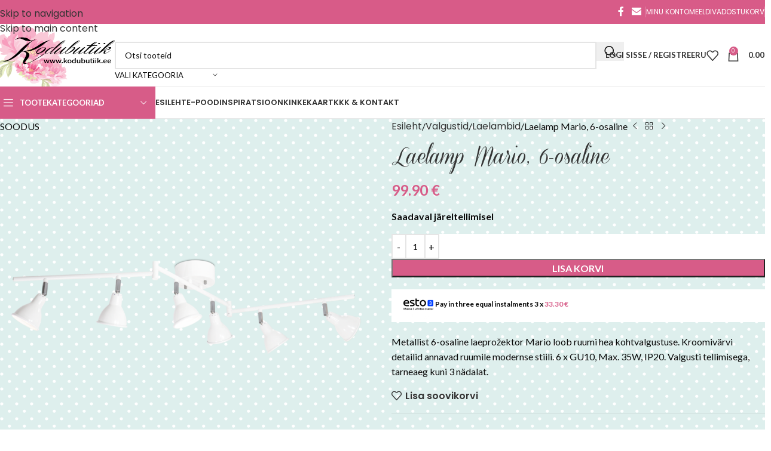

--- FILE ---
content_type: text/html; charset=UTF-8
request_url: https://kodubutiik.ee/toode/laelamp-mario-6-osaline/
body_size: 45096
content:
<!DOCTYPE html>
<html lang="en">
<head>
	<meta charset="UTF-8">
	<link rel="profile" href="https://gmpg.org/xfn/11">
	<link rel="pingback" href="https://kodubutiik.ee/xmlrpc.php">

	<title>Laelamp Mario, 6-osaline &ndash; Kodubutiik</title>
<meta name="robots" content="max-image-preview:large">

<!-- Google Tag Manager for WordPress by gtm4wp.com -->
<script data-cfasync="false" data-pagespeed-no-defer>
	var gtm4wp_datalayer_name = "dataLayer";
	var dataLayer = dataLayer || [];
	const gtm4wp_use_sku_instead = 0;
	const gtm4wp_currency = 'EUR';
	const gtm4wp_product_per_impression = 10;
	const gtm4wp_clear_ecommerce = false;
	const gtm4wp_datalayer_max_timeout = 2000;
</script>
<!-- End Google Tag Manager for WordPress by gtm4wp.com --><link rel="dns-prefetch" href="//capi-automation.s3.us-east-2.amazonaws.com">
<link rel="dns-prefetch" href="//fonts.googleapis.com">
<link rel="alternate" type="application/rss+xml" title="Kodubutiik &raquo; Feed" href="https://kodubutiik.ee/feed/">
<link rel="alternate" type="application/rss+xml" title="Kodubutiik &raquo; Comments Feed" href="https://kodubutiik.ee/comments/feed/">
<link rel="alternate" type="application/rss+xml" title="Kodubutiik &raquo; Laelamp Mario, 6-osaline Comments Feed" href="https://kodubutiik.ee/toode/laelamp-mario-6-osaline/feed/">
<link rel="alternate" title="oEmbed (JSON)" type="application/json+oembed" href="https://kodubutiik.ee/wp-json/oembed/1.0/embed?url=https%3A%2F%2Fkodubutiik.ee%2Ftoode%2Flaelamp-mario-6-osaline%2F">
<link rel="alternate" title="oEmbed (XML)" type="text/xml+oembed" href="https://kodubutiik.ee/wp-json/oembed/1.0/embed?url=https%3A%2F%2Fkodubutiik.ee%2Ftoode%2Flaelamp-mario-6-osaline%2F&amp;format=xml">
<style id="wp-img-auto-sizes-contain-inline-css" type="text/css">
img:is([sizes=auto i],[sizes^="auto," i]){contain-intrinsic-size:3000px 1500px}
/*# sourceURL=wp-img-auto-sizes-contain-inline-css */
</style>
<link data-minify="1" rel="stylesheet" id="woocommerce-pdf-frontend-css-css" href="https://kodubutiik.ee/wp-content/cache/min/1/wp-content/plugins/woocommerce-pdf-invoice/assets/css/woocommerce-pdf-frontend-css.css?ver=1768753158" type="text/css" media="all">
<link rel="stylesheet" id="berocket_aapf_widget-style-css" href="https://kodubutiik.ee/wp-content/plugins/woocommerce-ajax-filters/assets/frontend/css/fullmain.min.css?ver=1.6.9.4" type="text/css" media="all">
<style id="wp-block-library-inline-css" type="text/css">
:root{--wp-block-synced-color:#7a00df;--wp-block-synced-color--rgb:122,0,223;--wp-bound-block-color:var(--wp-block-synced-color);--wp-editor-canvas-background:#ddd;--wp-admin-theme-color:#007cba;--wp-admin-theme-color--rgb:0,124,186;--wp-admin-theme-color-darker-10:#006ba1;--wp-admin-theme-color-darker-10--rgb:0,107,160.5;--wp-admin-theme-color-darker-20:#005a87;--wp-admin-theme-color-darker-20--rgb:0,90,135;--wp-admin-border-width-focus:2px}@media (min-resolution:192dpi){:root{--wp-admin-border-width-focus:1.5px}}.wp-element-button{cursor:pointer}:root .has-very-light-gray-background-color{background-color:#eee}:root .has-very-dark-gray-background-color{background-color:#313131}:root .has-very-light-gray-color{color:#eee}:root .has-very-dark-gray-color{color:#313131}:root .has-vivid-green-cyan-to-vivid-cyan-blue-gradient-background{background:linear-gradient(135deg,#00d084,#0693e3)}:root .has-purple-crush-gradient-background{background:linear-gradient(135deg,#34e2e4,#4721fb 50%,#ab1dfe)}:root .has-hazy-dawn-gradient-background{background:linear-gradient(135deg,#faaca8,#dad0ec)}:root .has-subdued-olive-gradient-background{background:linear-gradient(135deg,#fafae1,#67a671)}:root .has-atomic-cream-gradient-background{background:linear-gradient(135deg,#fdd79a,#004a59)}:root .has-nightshade-gradient-background{background:linear-gradient(135deg,#330968,#31cdcf)}:root .has-midnight-gradient-background{background:linear-gradient(135deg,#020381,#2874fc)}:root{--wp--preset--font-size--normal:16px;--wp--preset--font-size--huge:42px}.has-regular-font-size{font-size:1em}.has-larger-font-size{font-size:2.625em}.has-normal-font-size{font-size:var(--wp--preset--font-size--normal)}.has-huge-font-size{font-size:var(--wp--preset--font-size--huge)}.has-text-align-center{text-align:center}.has-text-align-left{text-align:left}.has-text-align-right{text-align:right}.has-fit-text{white-space:nowrap!important}#end-resizable-editor-section{display:none}.aligncenter{clear:both}.items-justified-left{justify-content:flex-start}.items-justified-center{justify-content:center}.items-justified-right{justify-content:flex-end}.items-justified-space-between{justify-content:space-between}.screen-reader-text{border:0;clip-path:inset(50%);height:1px;margin:-1px;overflow:hidden;padding:0;position:absolute;width:1px;word-wrap:normal!important}.screen-reader-text:focus{background-color:#ddd;clip-path:none;color:#444;display:block;font-size:1em;height:auto;left:5px;line-height:normal;padding:15px 23px 14px;text-decoration:none;top:5px;width:auto;z-index:100000}html :where(.has-border-color){border-style:solid}html :where([style*=border-top-color]){border-top-style:solid}html :where([style*=border-right-color]){border-right-style:solid}html :where([style*=border-bottom-color]){border-bottom-style:solid}html :where([style*=border-left-color]){border-left-style:solid}html :where([style*=border-width]){border-style:solid}html :where([style*=border-top-width]){border-top-style:solid}html :where([style*=border-right-width]){border-right-style:solid}html :where([style*=border-bottom-width]){border-bottom-style:solid}html :where([style*=border-left-width]){border-left-style:solid}html :where(img[class*=wp-image-]){height:auto;max-width:100%}:where(figure){margin:0 0 1em}html :where(.is-position-sticky){--wp-admin--admin-bar--position-offset:var(--wp-admin--admin-bar--height,0px)}@media screen and (max-width:600px){html :where(.is-position-sticky){--wp-admin--admin-bar--position-offset:0px}}

/*# sourceURL=wp-block-library-inline-css */
</style><link data-minify="1" rel="stylesheet" id="wc-blocks-style-css" href="https://kodubutiik.ee/wp-content/cache/min/1/wp-content/plugins/woocommerce/assets/client/blocks/wc-blocks.css?ver=1768753158" type="text/css" media="all">
<style id="global-styles-inline-css" type="text/css">
:root{--wp--preset--aspect-ratio--square: 1;--wp--preset--aspect-ratio--4-3: 4/3;--wp--preset--aspect-ratio--3-4: 3/4;--wp--preset--aspect-ratio--3-2: 3/2;--wp--preset--aspect-ratio--2-3: 2/3;--wp--preset--aspect-ratio--16-9: 16/9;--wp--preset--aspect-ratio--9-16: 9/16;--wp--preset--color--black: #000000;--wp--preset--color--cyan-bluish-gray: #abb8c3;--wp--preset--color--white: #ffffff;--wp--preset--color--pale-pink: #f78da7;--wp--preset--color--vivid-red: #cf2e2e;--wp--preset--color--luminous-vivid-orange: #ff6900;--wp--preset--color--luminous-vivid-amber: #fcb900;--wp--preset--color--light-green-cyan: #7bdcb5;--wp--preset--color--vivid-green-cyan: #00d084;--wp--preset--color--pale-cyan-blue: #8ed1fc;--wp--preset--color--vivid-cyan-blue: #0693e3;--wp--preset--color--vivid-purple: #9b51e0;--wp--preset--gradient--vivid-cyan-blue-to-vivid-purple: linear-gradient(135deg,rgb(6,147,227) 0%,rgb(155,81,224) 100%);--wp--preset--gradient--light-green-cyan-to-vivid-green-cyan: linear-gradient(135deg,rgb(122,220,180) 0%,rgb(0,208,130) 100%);--wp--preset--gradient--luminous-vivid-amber-to-luminous-vivid-orange: linear-gradient(135deg,rgb(252,185,0) 0%,rgb(255,105,0) 100%);--wp--preset--gradient--luminous-vivid-orange-to-vivid-red: linear-gradient(135deg,rgb(255,105,0) 0%,rgb(207,46,46) 100%);--wp--preset--gradient--very-light-gray-to-cyan-bluish-gray: linear-gradient(135deg,rgb(238,238,238) 0%,rgb(169,184,195) 100%);--wp--preset--gradient--cool-to-warm-spectrum: linear-gradient(135deg,rgb(74,234,220) 0%,rgb(151,120,209) 20%,rgb(207,42,186) 40%,rgb(238,44,130) 60%,rgb(251,105,98) 80%,rgb(254,248,76) 100%);--wp--preset--gradient--blush-light-purple: linear-gradient(135deg,rgb(255,206,236) 0%,rgb(152,150,240) 100%);--wp--preset--gradient--blush-bordeaux: linear-gradient(135deg,rgb(254,205,165) 0%,rgb(254,45,45) 50%,rgb(107,0,62) 100%);--wp--preset--gradient--luminous-dusk: linear-gradient(135deg,rgb(255,203,112) 0%,rgb(199,81,192) 50%,rgb(65,88,208) 100%);--wp--preset--gradient--pale-ocean: linear-gradient(135deg,rgb(255,245,203) 0%,rgb(182,227,212) 50%,rgb(51,167,181) 100%);--wp--preset--gradient--electric-grass: linear-gradient(135deg,rgb(202,248,128) 0%,rgb(113,206,126) 100%);--wp--preset--gradient--midnight: linear-gradient(135deg,rgb(2,3,129) 0%,rgb(40,116,252) 100%);--wp--preset--font-size--small: 13px;--wp--preset--font-size--medium: 20px;--wp--preset--font-size--large: 36px;--wp--preset--font-size--x-large: 42px;--wp--preset--spacing--20: 0.44rem;--wp--preset--spacing--30: 0.67rem;--wp--preset--spacing--40: 1rem;--wp--preset--spacing--50: 1.5rem;--wp--preset--spacing--60: 2.25rem;--wp--preset--spacing--70: 3.38rem;--wp--preset--spacing--80: 5.06rem;--wp--preset--shadow--natural: 6px 6px 9px rgba(0, 0, 0, 0.2);--wp--preset--shadow--deep: 12px 12px 50px rgba(0, 0, 0, 0.4);--wp--preset--shadow--sharp: 6px 6px 0px rgba(0, 0, 0, 0.2);--wp--preset--shadow--outlined: 6px 6px 0px -3px rgb(255, 255, 255), 6px 6px rgb(0, 0, 0);--wp--preset--shadow--crisp: 6px 6px 0px rgb(0, 0, 0);}:where(body) { margin: 0; }.wp-site-blocks > .alignleft { float: left; margin-right: 2em; }.wp-site-blocks > .alignright { float: right; margin-left: 2em; }.wp-site-blocks > .aligncenter { justify-content: center; margin-left: auto; margin-right: auto; }:where(.is-layout-flex){gap: 0.5em;}:where(.is-layout-grid){gap: 0.5em;}.is-layout-flow > .alignleft{float: left;margin-inline-start: 0;margin-inline-end: 2em;}.is-layout-flow > .alignright{float: right;margin-inline-start: 2em;margin-inline-end: 0;}.is-layout-flow > .aligncenter{margin-left: auto !important;margin-right: auto !important;}.is-layout-constrained > .alignleft{float: left;margin-inline-start: 0;margin-inline-end: 2em;}.is-layout-constrained > .alignright{float: right;margin-inline-start: 2em;margin-inline-end: 0;}.is-layout-constrained > .aligncenter{margin-left: auto !important;margin-right: auto !important;}.is-layout-constrained > :where(:not(.alignleft):not(.alignright):not(.alignfull)){margin-left: auto !important;margin-right: auto !important;}body .is-layout-flex{display: flex;}.is-layout-flex{flex-wrap: wrap;align-items: center;}.is-layout-flex > :is(*, div){margin: 0;}body .is-layout-grid{display: grid;}.is-layout-grid > :is(*, div){margin: 0;}body{padding-top: 0px;padding-right: 0px;padding-bottom: 0px;padding-left: 0px;}a:where(:not(.wp-element-button)){text-decoration: none;}:root :where(.wp-element-button, .wp-block-button__link){background-color: #32373c;border-width: 0;color: #fff;font-family: inherit;font-size: inherit;font-style: inherit;font-weight: inherit;letter-spacing: inherit;line-height: inherit;padding-top: calc(0.667em + 2px);padding-right: calc(1.333em + 2px);padding-bottom: calc(0.667em + 2px);padding-left: calc(1.333em + 2px);text-decoration: none;text-transform: inherit;}.has-black-color{color: var(--wp--preset--color--black) !important;}.has-cyan-bluish-gray-color{color: var(--wp--preset--color--cyan-bluish-gray) !important;}.has-white-color{color: var(--wp--preset--color--white) !important;}.has-pale-pink-color{color: var(--wp--preset--color--pale-pink) !important;}.has-vivid-red-color{color: var(--wp--preset--color--vivid-red) !important;}.has-luminous-vivid-orange-color{color: var(--wp--preset--color--luminous-vivid-orange) !important;}.has-luminous-vivid-amber-color{color: var(--wp--preset--color--luminous-vivid-amber) !important;}.has-light-green-cyan-color{color: var(--wp--preset--color--light-green-cyan) !important;}.has-vivid-green-cyan-color{color: var(--wp--preset--color--vivid-green-cyan) !important;}.has-pale-cyan-blue-color{color: var(--wp--preset--color--pale-cyan-blue) !important;}.has-vivid-cyan-blue-color{color: var(--wp--preset--color--vivid-cyan-blue) !important;}.has-vivid-purple-color{color: var(--wp--preset--color--vivid-purple) !important;}.has-black-background-color{background-color: var(--wp--preset--color--black) !important;}.has-cyan-bluish-gray-background-color{background-color: var(--wp--preset--color--cyan-bluish-gray) !important;}.has-white-background-color{background-color: var(--wp--preset--color--white) !important;}.has-pale-pink-background-color{background-color: var(--wp--preset--color--pale-pink) !important;}.has-vivid-red-background-color{background-color: var(--wp--preset--color--vivid-red) !important;}.has-luminous-vivid-orange-background-color{background-color: var(--wp--preset--color--luminous-vivid-orange) !important;}.has-luminous-vivid-amber-background-color{background-color: var(--wp--preset--color--luminous-vivid-amber) !important;}.has-light-green-cyan-background-color{background-color: var(--wp--preset--color--light-green-cyan) !important;}.has-vivid-green-cyan-background-color{background-color: var(--wp--preset--color--vivid-green-cyan) !important;}.has-pale-cyan-blue-background-color{background-color: var(--wp--preset--color--pale-cyan-blue) !important;}.has-vivid-cyan-blue-background-color{background-color: var(--wp--preset--color--vivid-cyan-blue) !important;}.has-vivid-purple-background-color{background-color: var(--wp--preset--color--vivid-purple) !important;}.has-black-border-color{border-color: var(--wp--preset--color--black) !important;}.has-cyan-bluish-gray-border-color{border-color: var(--wp--preset--color--cyan-bluish-gray) !important;}.has-white-border-color{border-color: var(--wp--preset--color--white) !important;}.has-pale-pink-border-color{border-color: var(--wp--preset--color--pale-pink) !important;}.has-vivid-red-border-color{border-color: var(--wp--preset--color--vivid-red) !important;}.has-luminous-vivid-orange-border-color{border-color: var(--wp--preset--color--luminous-vivid-orange) !important;}.has-luminous-vivid-amber-border-color{border-color: var(--wp--preset--color--luminous-vivid-amber) !important;}.has-light-green-cyan-border-color{border-color: var(--wp--preset--color--light-green-cyan) !important;}.has-vivid-green-cyan-border-color{border-color: var(--wp--preset--color--vivid-green-cyan) !important;}.has-pale-cyan-blue-border-color{border-color: var(--wp--preset--color--pale-cyan-blue) !important;}.has-vivid-cyan-blue-border-color{border-color: var(--wp--preset--color--vivid-cyan-blue) !important;}.has-vivid-purple-border-color{border-color: var(--wp--preset--color--vivid-purple) !important;}.has-vivid-cyan-blue-to-vivid-purple-gradient-background{background: var(--wp--preset--gradient--vivid-cyan-blue-to-vivid-purple) !important;}.has-light-green-cyan-to-vivid-green-cyan-gradient-background{background: var(--wp--preset--gradient--light-green-cyan-to-vivid-green-cyan) !important;}.has-luminous-vivid-amber-to-luminous-vivid-orange-gradient-background{background: var(--wp--preset--gradient--luminous-vivid-amber-to-luminous-vivid-orange) !important;}.has-luminous-vivid-orange-to-vivid-red-gradient-background{background: var(--wp--preset--gradient--luminous-vivid-orange-to-vivid-red) !important;}.has-very-light-gray-to-cyan-bluish-gray-gradient-background{background: var(--wp--preset--gradient--very-light-gray-to-cyan-bluish-gray) !important;}.has-cool-to-warm-spectrum-gradient-background{background: var(--wp--preset--gradient--cool-to-warm-spectrum) !important;}.has-blush-light-purple-gradient-background{background: var(--wp--preset--gradient--blush-light-purple) !important;}.has-blush-bordeaux-gradient-background{background: var(--wp--preset--gradient--blush-bordeaux) !important;}.has-luminous-dusk-gradient-background{background: var(--wp--preset--gradient--luminous-dusk) !important;}.has-pale-ocean-gradient-background{background: var(--wp--preset--gradient--pale-ocean) !important;}.has-electric-grass-gradient-background{background: var(--wp--preset--gradient--electric-grass) !important;}.has-midnight-gradient-background{background: var(--wp--preset--gradient--midnight) !important;}.has-small-font-size{font-size: var(--wp--preset--font-size--small) !important;}.has-medium-font-size{font-size: var(--wp--preset--font-size--medium) !important;}.has-large-font-size{font-size: var(--wp--preset--font-size--large) !important;}.has-x-large-font-size{font-size: var(--wp--preset--font-size--x-large) !important;}
/*# sourceURL=global-styles-inline-css */
</style>

<link data-minify="1" rel="stylesheet" id="pwgc-wc-blocks-style-css" href="https://kodubutiik.ee/wp-content/cache/min/1/wp-content/plugins/pw-woocommerce-gift-cards/assets/css/blocks.css?ver=1768753158" type="text/css" media="all">
<style id="woocommerce-inline-inline-css" type="text/css">
.woocommerce form .form-row .required { visibility: visible; }
/*# sourceURL=woocommerce-inline-inline-css */
</style>
<link data-minify="1" rel="stylesheet" id="woo_conditional_payments_css-css" href="https://kodubutiik.ee/wp-content/cache/min/1/wp-content/plugins/conditional-payments-for-woocommerce/frontend/css/woo-conditional-payments.css?ver=1768753158" type="text/css" media="all">
<link data-minify="1" rel="stylesheet" id="montonio-style-css" href="https://kodubutiik.ee/wp-content/cache/min/1/wp-content/plugins/montonio-for-woocommerce/assets/css/montonio-style.css?ver=1768753158" type="text/css" media="all">
<link data-minify="1" rel="stylesheet" id="woo_discount_pro_style-css" href="https://kodubutiik.ee/wp-content/cache/min/1/wp-content/plugins/woo-discount-rules-pro/Assets/Css/awdr_style.css?ver=1768753158" type="text/css" media="all">
<link data-minify="1" rel="stylesheet" id="child-style-css" href="https://kodubutiik.ee/wp-content/cache/min/1/wp-content/themes/woodmart-child/style.css?ver=1768753158" type="text/css" media="all">
<link data-minify="1" rel="stylesheet" id="js_composer_front-css" href="https://kodubutiik.ee/wp-content/cache/min/1/wp-content/plugins/js_composer/assets/css/js_composer.min.css?ver=1768753158" type="text/css" media="all">
<link rel="stylesheet" id="wd-style-base-css" href="https://kodubutiik.ee/wp-content/themes/woodmart/css/parts/base.min.css?ver=8.3.7" type="text/css" media="all">
<link rel="stylesheet" id="wd-helpers-wpb-elem-css" href="https://kodubutiik.ee/wp-content/themes/woodmart/css/parts/helpers-wpb-elem.min.css?ver=8.3.7" type="text/css" media="all">
<link rel="stylesheet" id="wd-revolution-slider-css" href="https://kodubutiik.ee/wp-content/themes/woodmart/css/parts/int-rev-slider.min.css?ver=8.3.7" type="text/css" media="all">
<link rel="stylesheet" id="wd-wpbakery-base-css" href="https://kodubutiik.ee/wp-content/themes/woodmart/css/parts/int-wpb-base.min.css?ver=8.3.7" type="text/css" media="all">
<link rel="stylesheet" id="wd-wpbakery-base-deprecated-css" href="https://kodubutiik.ee/wp-content/themes/woodmart/css/parts/int-wpb-base-deprecated.min.css?ver=8.3.7" type="text/css" media="all">
<link rel="stylesheet" id="wd-woocommerce-base-css" href="https://kodubutiik.ee/wp-content/themes/woodmart/css/parts/woocommerce-base.min.css?ver=8.3.7" type="text/css" media="all">
<link rel="stylesheet" id="wd-mod-star-rating-css" href="https://kodubutiik.ee/wp-content/themes/woodmart/css/parts/mod-star-rating.min.css?ver=8.3.7" type="text/css" media="all">
<link rel="stylesheet" id="wd-woocommerce-block-notices-css" href="https://kodubutiik.ee/wp-content/themes/woodmart/css/parts/woo-mod-block-notices.min.css?ver=8.3.7" type="text/css" media="all">
<link rel="stylesheet" id="wd-woo-mod-quantity-css" href="https://kodubutiik.ee/wp-content/themes/woodmart/css/parts/woo-mod-quantity.min.css?ver=8.3.7" type="text/css" media="all">
<link rel="stylesheet" id="wd-woo-single-prod-el-base-css" href="https://kodubutiik.ee/wp-content/themes/woodmart/css/parts/woo-single-prod-el-base.min.css?ver=8.3.7" type="text/css" media="all">
<link rel="stylesheet" id="wd-woo-mod-stock-status-css" href="https://kodubutiik.ee/wp-content/themes/woodmart/css/parts/woo-mod-stock-status.min.css?ver=8.3.7" type="text/css" media="all">
<link rel="stylesheet" id="wd-woo-mod-shop-attributes-css" href="https://kodubutiik.ee/wp-content/themes/woodmart/css/parts/woo-mod-shop-attributes.min.css?ver=8.3.7" type="text/css" media="all">
<link rel="stylesheet" id="wd-wp-blocks-css" href="https://kodubutiik.ee/wp-content/themes/woodmart/css/parts/wp-blocks.min.css?ver=8.3.7" type="text/css" media="all">
<link rel="stylesheet" id="xts-google-fonts-css" href="https://fonts.googleapis.com/css?family=Lato%3A400%2C700%7CPoppins%3A400%2C600%2C500&amp;ver=8.3.7" type="text/css" media="all">
<script type="text/javascript" src="https://kodubutiik.ee/wp-includes/js/jquery/jquery.min.js?ver=3.7.1" id="jquery-core-js"></script>
<script type="text/javascript" src="https://kodubutiik.ee/wp-includes/js/jquery/jquery-migrate.min.js?ver=3.4.1" id="jquery-migrate-js"></script>
<script type="text/javascript" src="https://kodubutiik.ee/wp-content/plugins/woocommerce/assets/js/jquery-blockui/jquery.blockUI.min.js?ver=2.7.0-wc.10.4.2" id="wc-jquery-blockui-js" data-wp-strategy="defer" data-rocket-defer defer></script>
<script type="text/javascript" id="wc-add-to-cart-js-extra">
/* <![CDATA[ */
var wc_add_to_cart_params = {"ajax_url":"/wp-admin/admin-ajax.php","wc_ajax_url":"/?wc-ajax=%%endpoint%%","i18n_view_cart":"Vaata ostukorvi","cart_url":"https://kodubutiik.ee/ostukorv/","is_cart":"","cart_redirect_after_add":"no"};
//# sourceURL=wc-add-to-cart-js-extra
/* ]]> */
</script>
<script type="text/javascript" src="https://kodubutiik.ee/wp-content/plugins/woocommerce/assets/js/frontend/add-to-cart.min.js?ver=10.4.2" id="wc-add-to-cart-js" data-wp-strategy="defer" data-rocket-defer defer></script>
<script type="text/javascript" src="https://kodubutiik.ee/wp-content/plugins/woocommerce/assets/js/zoom/jquery.zoom.min.js?ver=1.7.21-wc.10.4.2" id="wc-zoom-js" defer data-wp-strategy="defer"></script>
<script type="text/javascript" id="wc-single-product-js-extra">
/* <![CDATA[ */
var wc_single_product_params = {"i18n_required_rating_text":"Palun vali hinnang","i18n_rating_options":["1 of 5 stars","2 of 5 stars","3 of 5 stars","4 of 5 stars","5 of 5 stars"],"i18n_product_gallery_trigger_text":"View full-screen image gallery","review_rating_required":"yes","flexslider":{"rtl":false,"animation":"slide","smoothHeight":true,"directionNav":false,"controlNav":"thumbnails","slideshow":false,"animationSpeed":500,"animationLoop":false,"allowOneSlide":false},"zoom_enabled":"","zoom_options":[],"photoswipe_enabled":"","photoswipe_options":{"shareEl":false,"closeOnScroll":false,"history":false,"hideAnimationDuration":0,"showAnimationDuration":0},"flexslider_enabled":""};
//# sourceURL=wc-single-product-js-extra
/* ]]> */
</script>
<script type="text/javascript" src="https://kodubutiik.ee/wp-content/plugins/woocommerce/assets/js/frontend/single-product.min.js?ver=10.4.2" id="wc-single-product-js" defer data-wp-strategy="defer"></script>
<script type="text/javascript" src="https://kodubutiik.ee/wp-content/plugins/woocommerce/assets/js/js-cookie/js.cookie.min.js?ver=2.1.4-wc.10.4.2" id="wc-js-cookie-js" defer data-wp-strategy="defer"></script>
<script type="text/javascript" id="woocommerce-js-extra">
/* <![CDATA[ */
var woocommerce_params = {"ajax_url":"/wp-admin/admin-ajax.php","wc_ajax_url":"/?wc-ajax=%%endpoint%%","i18n_password_show":"Show password","i18n_password_hide":"Hide password"};
//# sourceURL=woocommerce-js-extra
/* ]]> */
</script>
<script type="text/javascript" src="https://kodubutiik.ee/wp-content/plugins/woocommerce/assets/js/frontend/woocommerce.min.js?ver=10.4.2" id="woocommerce-js" defer data-wp-strategy="defer"></script>
<script type="text/javascript" id="woo-conditional-payments-js-js-extra">
/* <![CDATA[ */
var conditional_payments_settings = {"name_address_fields":[],"disable_payment_method_trigger":""};
//# sourceURL=woo-conditional-payments-js-js-extra
/* ]]> */
</script>
<script type="text/javascript" src="https://kodubutiik.ee/wp-content/plugins/conditional-payments-for-woocommerce/frontend/js/woo-conditional-payments.js?ver=3.4.0" id="woo-conditional-payments-js-js" data-rocket-defer defer></script>
<script type="text/javascript" src="https://kodubutiik.ee/wp-content/plugins/js_composer/assets/js/vendors/woocommerce-add-to-cart.js?ver=8.7.2" id="vc_woocommerce-add-to-cart-js-js" data-rocket-defer defer></script>
<script type="text/javascript" src="https://kodubutiik.ee/wp-content/themes/woodmart/js/libs/device.min.js?ver=8.3.7" id="wd-device-library-js" data-rocket-defer defer></script>
<script type="text/javascript" src="https://kodubutiik.ee/wp-content/themes/woodmart/js/scripts/global/scrollBar.min.js?ver=8.3.7" id="wd-scrollbar-js"></script>
<script></script><link rel="https://api.w.org/" href="https://kodubutiik.ee/wp-json/"><link rel="alternate" title="JSON" type="application/json" href="https://kodubutiik.ee/wp-json/wp/v2/product/21988"><link rel="EditURI" type="application/rsd+xml" title="RSD" href="https://kodubutiik.ee/xmlrpc.php?rsd">
<meta name="generator" content="WordPress 6.9">
<meta name="generator" content="WooCommerce 10.4.2">
<link rel="canonical" href="https://kodubutiik.ee/toode/laelamp-mario-6-osaline/">
<link rel="shortlink" href="https://kodubutiik.ee/?p=21988">
        <script>
            (function ($) {
                const styles = `
                .monthly_payment {
                    font-size: 12px;
                }
                .products .product .esto_calculator {
                    margin-bottom: 16px;
                }
            `;
                const styleSheet = document.createElement('style');
                styleSheet.type = 'text/css';
                styleSheet.innerText = styles;
                document.head.appendChild(styleSheet);
            })(jQuery);
        </script>
        <style></style>
<!-- Google Tag Manager for WordPress by gtm4wp.com -->
<!-- GTM Container placement set to automatic -->
<script data-cfasync="false" data-pagespeed-no-defer>
	var dataLayer_content = {"pagePostType":"product","pagePostType2":"single-product","pagePostAuthor":"Kristjan-Jaan Kaptur","cartContent":{"totals":{"applied_coupons":[],"discount_total":0,"subtotal":0,"total":0},"items":[]},"productRatingCounts":[],"productAverageRating":0,"productReviewCount":0,"productType":"simple","productIsVariable":0};
	dataLayer.push( dataLayer_content );
</script>
<script data-cfasync="false" data-pagespeed-no-defer>
(function(w,d,s,l,i){w[l]=w[l]||[];w[l].push({'gtm.start':
new Date().getTime(),event:'gtm.js'});var f=d.getElementsByTagName(s)[0],
j=d.createElement(s),dl=l!='dataLayer'?'&l='+l:'';j.async=true;j.src=
'//www.googletagmanager.com/gtm.js?id='+i+dl;f.parentNode.insertBefore(j,f);
})(window,document,'script','dataLayer','GTM-5NHML8L');
</script>
<!-- End Google Tag Manager for WordPress by gtm4wp.com --><meta name="facebook-domain-verification" content="4ekdpnambaxjkcyvj80yqe7vmg959a">					<meta name="viewport" content="width=device-width, initial-scale=1.0, maximum-scale=1.0, user-scalable=no">
										<noscript><style>.woocommerce-product-gallery{ opacity: 1 !important; }</style></noscript>
	
<!-- Meta Pixel Code -->
<script type="text/javascript">
!function(f,b,e,v,n,t,s){if(f.fbq)return;n=f.fbq=function(){n.callMethod?
n.callMethod.apply(n,arguments):n.queue.push(arguments)};if(!f._fbq)f._fbq=n;
n.push=n;n.loaded=!0;n.version='2.0';n.queue=[];t=b.createElement(e);t.async=!0;
t.src=v;s=b.getElementsByTagName(e)[0];s.parentNode.insertBefore(t,s)}(window,
document,'script','https://connect.facebook.net/en_US/fbevents.js');
</script>
<!-- End Meta Pixel Code -->
<script type="text/javascript">var url = window.location.origin + '?ob=open-bridge';
            fbq('set', 'openbridge', '171933253468301', url);
fbq('init', '171933253468301', {}, {
    "agent": "wordpress-6.9-4.1.5"
})</script><script type="text/javascript">
    fbq('track', 'PageView', []);
  </script><style type="text/css" id="filter-everything-inline-css">.wpc-orderby-select{width:100%}.wpc-filters-open-button-container{display:none}.wpc-debug-message{padding:16px;font-size:14px;border:1px dashed #ccc;margin-bottom:20px}.wpc-debug-title{visibility:hidden}.wpc-button-inner,.wpc-chip-content{display:flex;align-items:center}.wpc-icon-html-wrapper{position:relative;margin-right:10px;top:2px}.wpc-icon-html-wrapper span{display:block;height:1px;width:18px;border-radius:3px;background:#2c2d33;margin-bottom:4px;position:relative}span.wpc-icon-line-1:after,span.wpc-icon-line-2:after,span.wpc-icon-line-3:after{content:"";display:block;width:3px;height:3px;border:1px solid #2c2d33;background-color:#fff;position:absolute;top:-2px;box-sizing:content-box}span.wpc-icon-line-3:after{border-radius:50%;left:2px}span.wpc-icon-line-1:after{border-radius:50%;left:5px}span.wpc-icon-line-2:after{border-radius:50%;left:12px}body .wpc-filters-open-button-container a.wpc-filters-open-widget,body .wpc-filters-open-button-container a.wpc-open-close-filters-button{display:inline-block;text-align:left;border:1px solid #2c2d33;border-radius:2px;line-height:1.5;padding:7px 12px;background-color:transparent;color:#2c2d33;box-sizing:border-box;text-decoration:none!important;font-weight:400;transition:none;position:relative}@media screen and (max-width:768px){.wpc_show_bottom_widget .wpc-filters-open-button-container,.wpc_show_open_close_button .wpc-filters-open-button-container{display:block}.wpc_show_bottom_widget .wpc-filters-open-button-container{margin-top:1em;margin-bottom:1em}}</style>
			<script type="text/javascript">
				!function(f,b,e,v,n,t,s){if(f.fbq)return;n=f.fbq=function(){n.callMethod?
					n.callMethod.apply(n,arguments):n.queue.push(arguments)};if(!f._fbq)f._fbq=n;
					n.push=n;n.loaded=!0;n.version='2.0';n.queue=[];t=b.createElement(e);t.async=!0;
					t.src=v;s=b.getElementsByTagName(e)[0];s.parentNode.insertBefore(t,s)}(window,
					document,'script','https://connect.facebook.net/en_US/fbevents.js');
			</script>
			<!-- WooCommerce Facebook Integration Begin -->
			<script type="text/javascript">

				fbq('init', '171933253468301', {}, {
    "agent": "woocommerce_0-10.4.2-3.5.15"
});

				document.addEventListener( 'DOMContentLoaded', function() {
					// Insert placeholder for events injected when a product is added to the cart through AJAX.
					document.body.insertAdjacentHTML( 'beforeend', '<div class=\"wc-facebook-pixel-event-placeholder\">' );
				}, false );

			</script>
			<!-- WooCommerce Facebook Integration End -->
			<meta name="generator" content="Powered by WPBakery Page Builder - drag and drop page builder for WordPress.">
<meta name="generator" content="Powered by Slider Revolution 6.7.38 - responsive, Mobile-Friendly Slider Plugin for WordPress with comfortable drag and drop interface.">
<link rel="icon" href="https://kodubutiik.ee/wp-content/uploads/2020/08/cropped-logo-arve-32x32.png" sizes="32x32">
<link rel="icon" href="https://kodubutiik.ee/wp-content/uploads/2020/08/cropped-logo-arve-192x192.png" sizes="192x192">
<link rel="apple-touch-icon" href="https://kodubutiik.ee/wp-content/uploads/2020/08/cropped-logo-arve-180x180.png">
<meta name="msapplication-TileImage" content="https://kodubutiik.ee/wp-content/uploads/2020/08/cropped-logo-arve-270x270.png">
<script>function setREVStartSize(e){
			//window.requestAnimationFrame(function() {
				window.RSIW = window.RSIW===undefined ? window.innerWidth : window.RSIW;
				window.RSIH = window.RSIH===undefined ? window.innerHeight : window.RSIH;
				try {
					var pw = document.getElementById(e.c).parentNode.offsetWidth,
						newh;
					pw = pw===0 || isNaN(pw) || (e.l=="fullwidth" || e.layout=="fullwidth") ? window.RSIW : pw;
					e.tabw = e.tabw===undefined ? 0 : parseInt(e.tabw);
					e.thumbw = e.thumbw===undefined ? 0 : parseInt(e.thumbw);
					e.tabh = e.tabh===undefined ? 0 : parseInt(e.tabh);
					e.thumbh = e.thumbh===undefined ? 0 : parseInt(e.thumbh);
					e.tabhide = e.tabhide===undefined ? 0 : parseInt(e.tabhide);
					e.thumbhide = e.thumbhide===undefined ? 0 : parseInt(e.thumbhide);
					e.mh = e.mh===undefined || e.mh=="" || e.mh==="auto" ? 0 : parseInt(e.mh,0);
					if(e.layout==="fullscreen" || e.l==="fullscreen")
						newh = Math.max(e.mh,window.RSIH);
					else{
						e.gw = Array.isArray(e.gw) ? e.gw : [e.gw];
						for (var i in e.rl) if (e.gw[i]===undefined || e.gw[i]===0) e.gw[i] = e.gw[i-1];
						e.gh = e.el===undefined || e.el==="" || (Array.isArray(e.el) && e.el.length==0)? e.gh : e.el;
						e.gh = Array.isArray(e.gh) ? e.gh : [e.gh];
						for (var i in e.rl) if (e.gh[i]===undefined || e.gh[i]===0) e.gh[i] = e.gh[i-1];
											
						var nl = new Array(e.rl.length),
							ix = 0,
							sl;
						e.tabw = e.tabhide>=pw ? 0 : e.tabw;
						e.thumbw = e.thumbhide>=pw ? 0 : e.thumbw;
						e.tabh = e.tabhide>=pw ? 0 : e.tabh;
						e.thumbh = e.thumbhide>=pw ? 0 : e.thumbh;
						for (var i in e.rl) nl[i] = e.rl[i]<window.RSIW ? 0 : e.rl[i];
						sl = nl[0];
						for (var i in nl) if (sl>nl[i] && nl[i]>0) { sl = nl[i]; ix=i;}
						var m = pw>(e.gw[ix]+e.tabw+e.thumbw) ? 1 : (pw-(e.tabw+e.thumbw)) / (e.gw[ix]);
						newh =  (e.gh[ix] * m) + (e.tabh + e.thumbh);
					}
					var el = document.getElementById(e.c);
					if (el!==null && el) el.style.height = newh+"px";
					el = document.getElementById(e.c+"_wrapper");
					if (el!==null && el) {
						el.style.height = newh+"px";
						el.style.display = "block";
					}
				} catch(e){
					console.log("Failure at Presize of Slider:" + e)
				}
			//});
		  };</script>
		<style type="text/css" id="wp-custom-css">
			/* Kui on kaks silti, peida esimene (SOODUS) */
.wd-carousel-inner:has(.product-labels + .product-labels)
> .product-labels:first-child {
	display: none;
}


@media (max-width:500px) {
	.product-element-top {
		padding: 25px;
	}
	div > div.product-element-top.wd-quick-shop > a > div > span.onsale.product-label {
	font-size: 10px !important;
}
}

@media (max-width: 576px) {
.product-labels.labels-rounded { 
	margin-top: -30px !important;
	margin-left: -20px !important;
	}
}

div > div.product-element-top.wd-quick-shop > a > div > span.onsale.product-label {
	font-size: 12px;
}

.wd-prefooter {
	display: none;
}

.out-of-stock {
	display: none !important;
}

#esto_calculator img{
	max-width:50px !important;
}
object{
	    width: 100%;
    min-height: 500px;
}
#woocommerce_product_categories-1 .widget-title{
	display:none;
}
.woodmart-woocommerce-layered-nav .swatches-normal .with-swatch-text .layer-term-name,
.woodmart-woocommerce-layered-nav .layer-term-name{
    font-size: 14px !important;
    font-weight: 400;
    color: #7d7d7d;
}
.cat-design-default .hover-mask {
position:absolute;
}
.cookii-column a{
	display:none !important;
}
.category-grid-item .category-link {
    background-color: rgba(0, 0, 0, 0.52);
}
.cat-design-default .hover-mask{
	z-index:6;
}
.cookii-column-1{
	float:left;
	width:auto;
}
.cookii-column-2{
	float:left;
		width:auto;
}
.cookii-column-3{
	float:right;
		width:auto;	
	padding-right:100px;
}
.cookii-column h4{
	float:left;
		width:auto;	
}
#gdpr-cookie-text{
	float:left;
		width:auto;	
}
.post-type-archive-product .page-title,
#esto_calculator,
.archive .page-title-default{
	display:none;
}
.hover-mask .category-title,
.hover-mask .more-products{
	color:white;
}
.cookii-column #gdpr-cookie-text a{
	display:block !Important;	
}
#cookii-accept{
	display:block !Important;
	padding:10px 20px !Important;
	border-radius:0px !Important;
}
#cookii-message button {
    border: none;
    background: #d85b88;
    color: #ffffff;
    font-size: 14px;
    border-radius: 3px;
    padding: 0 5px;
    cursor: pointer;
    transition: all 0.3s ease-in;
    display: block;
    float: none;
    text-align: center;
    display: inline-block !important;
    margin-top: 20px;
}
#cookii-message p:last-child {
    margin-bottom: 0;
    text-align: center;
}
#cookii-message {
    position: fixed;
    max-width: 100%;
    background-color: #ffffff;
    color: #23282d;
    font-size: 14px;
    padding: 20px;
    box-shadow: 0 6px 6px rgba(0, 0, 0, 0.25);
    z-index: 9999;
    top: auto;
    left: 0px;
    -webkit-transform: none;
    -ms-transform: none;
    transform: none;
    bottom: 0;
    width: 100%;
    text-align: center;
}

.product-label.featured {
	background-color:  #deefed !important;
}

#post-5910 .entry-content {
	background: none;
}

#wpfBlock_1 > div.wpfFilterTitle > div {
	font-family: "coneria_script_demo" !important;
    text-transform: unset !important;
}

#wpc-term-post_meta-_stock_status-4 {
	display: none;
}

.site-logo, .wd-logo {
	max-height: 320px !important;
	width: auto !important;
}

.wd-carousel .hover-img {
	display: none !important;
}

.wd-pos-r-t {
	display: flex;
	justify-content: center;
}

.wd-carousel .product-information {
	display: flex !important;
	flex-direction: column !important;
	align-content: center !important;
	flex-wrap: nowrap !important;
	justify-content: center !important;
	align-items: center !important;
	text-align: center;
}

.share-title {
	font-size: 0px !important;
}

.share-title:after {
	font-size: 16px !important;
	content: "Jaga:";
}		</style>
		<style>
		
		</style><noscript><style> .wpb_animate_when_almost_visible { opacity: 1; }</style></noscript>			<style id="wd-style-header_528910-css" data-type="wd-style-header_528910">
				:root{
	--wd-top-bar-h: 40px;
	--wd-top-bar-sm-h: 38px;
	--wd-top-bar-sticky-h: .00001px;
	--wd-top-bar-brd-w: .00001px;

	--wd-header-general-h: 105px;
	--wd-header-general-sm-h: 60px;
	--wd-header-general-sticky-h: .00001px;
	--wd-header-general-brd-w: 1px;

	--wd-header-bottom-h: 52px;
	--wd-header-bottom-sm-h: .00001px;
	--wd-header-bottom-sticky-h: .00001px;
	--wd-header-bottom-brd-w: 1px;

	--wd-header-clone-h: 60px;

	--wd-header-brd-w: calc(var(--wd-top-bar-brd-w) + var(--wd-header-general-brd-w) + var(--wd-header-bottom-brd-w));
	--wd-header-h: calc(var(--wd-top-bar-h) + var(--wd-header-general-h) + var(--wd-header-bottom-h) + var(--wd-header-brd-w));
	--wd-header-sticky-h: calc(var(--wd-top-bar-sticky-h) + var(--wd-header-general-sticky-h) + var(--wd-header-bottom-sticky-h) + var(--wd-header-clone-h) + var(--wd-header-brd-w));
	--wd-header-sm-h: calc(var(--wd-top-bar-sm-h) + var(--wd-header-general-sm-h) + var(--wd-header-bottom-sm-h) + var(--wd-header-brd-w));
}

.whb-top-bar .wd-dropdown {
	margin-top: -1px;
}

.whb-top-bar .wd-dropdown:after {
	height: 10px;
}




:root:has(.whb-general-header.whb-border-boxed) {
	--wd-header-general-brd-w: .00001px;
}

@media (max-width: 1024px) {
:root:has(.whb-general-header.whb-hidden-mobile) {
	--wd-header-general-brd-w: .00001px;
}
}

:root:has(.whb-header-bottom.whb-border-boxed) {
	--wd-header-bottom-brd-w: .00001px;
}

@media (max-width: 1024px) {
:root:has(.whb-header-bottom.whb-hidden-mobile) {
	--wd-header-bottom-brd-w: .00001px;
}
}

.whb-header-bottom .wd-dropdown {
	margin-top: 5px;
}

.whb-header-bottom .wd-dropdown:after {
	height: 16px;
}


.whb-clone.whb-sticked .wd-dropdown:not(.sub-sub-menu) {
	margin-top: 9px;
}

.whb-clone.whb-sticked .wd-dropdown:not(.sub-sub-menu):after {
	height: 20px;
}

		
.whb-top-bar {
	background-color: rgba(216, 91, 136, 1);
}

.whb-9x1ytaxq7aphtb3npidp form.searchform {
	--wd-form-height: 46px;
}
.whb-general-header {
	border-color: rgba(232, 232, 232, 1);border-bottom-width: 1px;border-bottom-style: solid;
}

.whb-header-bottom {
	border-color: rgba(232, 232, 232, 1);border-bottom-width: 1px;border-bottom-style: solid;
}
			</style>
						<style id="wd-style-theme_settings_default-css" data-type="wd-style-theme_settings_default">
				@font-face {
	font-weight: normal;
	font-style: normal;
	font-family: "woodmart-font";
	src: url("//kodubutiik.ee/wp-content/themes/woodmart/fonts/woodmart-font-1-400.woff2?v=8.3.7") format("woff2");
}

@font-face {
	font-family: "star";
	font-weight: 400;
	font-style: normal;
	src: url("//kodubutiik.ee/wp-content/plugins/woocommerce/assets/fonts/star.eot?#iefix") format("embedded-opentype"), url("//kodubutiik.ee/wp-content/plugins/woocommerce/assets/fonts/star.woff") format("woff"), url("//kodubutiik.ee/wp-content/plugins/woocommerce/assets/fonts/star.ttf") format("truetype"), url("//kodubutiik.ee/wp-content/plugins/woocommerce/assets/fonts/star.svg#star") format("svg");
}

@font-face {
	font-family: "WooCommerce";
	font-weight: 400;
	font-style: normal;
	src: url("//kodubutiik.ee/wp-content/plugins/woocommerce/assets/fonts/WooCommerce.eot?#iefix") format("embedded-opentype"), url("//kodubutiik.ee/wp-content/plugins/woocommerce/assets/fonts/WooCommerce.woff") format("woff"), url("//kodubutiik.ee/wp-content/plugins/woocommerce/assets/fonts/WooCommerce.ttf") format("truetype"), url("//kodubutiik.ee/wp-content/plugins/woocommerce/assets/fonts/WooCommerce.svg#WooCommerce") format("svg");
}

:root {
	--wd-text-font: "Lato", Arial, Helvetica, sans-serif;
	--wd-text-font-weight: 400;
	--wd-text-color: #0a0a0a;
	--wd-text-font-size: 16px;
	--wd-title-font: "Poppins", Arial, Helvetica, sans-serif;
	--wd-title-font-weight: 600;
	--wd-title-color: #0c0c0c;
	--wd-entities-title-font: "Poppins", Arial, Helvetica, sans-serif;
	--wd-entities-title-font-weight: 500;
	--wd-entities-title-color: #333333;
	--wd-entities-title-color-hover: rgb(51 51 51 / 65%);
	--wd-alternative-font: "Lato", Arial, Helvetica, sans-serif;
	--wd-widget-title-font: "Poppins", Arial, Helvetica, sans-serif;
	--wd-widget-title-font-weight: 600;
	--wd-widget-title-transform: uppercase;
	--wd-widget-title-color: #333;
	--wd-widget-title-font-size: 16px;
	--wd-header-el-font: "Lato", Arial, Helvetica, sans-serif;
	--wd-header-el-font-weight: 700;
	--wd-header-el-transform: uppercase;
	--wd-header-el-font-size: 13px;
	--wd-otl-style: dotted;
	--wd-otl-width: 2px;
	--wd-primary-color: #d75c88;
	--wd-alternative-color: #fbbc34;
	--btn-default-bgcolor: #f7f7f7;
	--btn-default-bgcolor-hover: #efefef;
	--btn-accented-bgcolor: #83b735;
	--btn-accented-bgcolor-hover: #6ca300;
	--wd-form-brd-width: 2px;
	--notices-success-bg: #459647;
	--notices-success-color: #fff;
	--notices-warning-bg: #E0B252;
	--notices-warning-color: #fff;
	--wd-link-color: #333333;
	--wd-link-color-hover: #242424;
}
.wd-age-verify-wrap {
	--wd-popup-width: 500px;
}
.wd-popup.wd-promo-popup {
	background-color: #111111;
	background-image: none;
	background-repeat: no-repeat;
	background-size: contain;
	background-position: left center;
}
.wd-promo-popup-wrap {
	--wd-popup-width: 800px;
}
:is(.woodmart-woocommerce-layered-nav, .wd-product-category-filter) .wd-scroll-content {
	max-height: 280px;
}
.wd-page-title .wd-page-title-bg img {
	object-fit: cover;
	object-position: center center;
}
.wd-footer {
	background-color: #ffffff;
	background-image: none;
}
.mfp-wrap.wd-popup-quick-view-wrap {
	--wd-popup-width: 920px;
}
:root{
--wd-container-w: 1600px;
--wd-form-brd-radius: 0px;
--btn-default-color: #333;
--btn-default-color-hover: #333;
--btn-accented-color: #fff;
--btn-accented-color-hover: #fff;
--btn-default-brd-radius: 0px;
--btn-default-box-shadow: none;
--btn-default-box-shadow-hover: none;
--btn-default-box-shadow-active: none;
--btn-default-bottom: 0px;
--btn-accented-bottom-active: -1px;
--btn-accented-brd-radius: 0px;
--btn-accented-box-shadow: inset 0 -2px 0 rgba(0, 0, 0, .15);
--btn-accented-box-shadow-hover: inset 0 -2px 0 rgba(0, 0, 0, .15);
--wd-brd-radius: 0px;
}

@media (min-width: 1600px) {
[data-vc-full-width]:not([data-vc-stretch-content]),
:is(.vc_section, .vc_row).wd-section-stretch {
padding-left: calc((100vw - 1600px - var(--wd-sticky-nav-w) - var(--wd-scroll-w)) / 2);
padding-right: calc((100vw - 1600px - var(--wd-sticky-nav-w) - var(--wd-scroll-w)) / 2);
}
}


.wd-page-title {
background-color: #0a0a0a;
}

.product-label.featured {
	background-color: #deefed;
	color: #333;
}
.main-footer .footer-column:first-child {
	display: flex; 
	justify-content: center;
	order: 5;
	margin-top: 20px;
	margin-bottom: 0px;
}

.main-footer .footer-column:first-child > div {
	max-width: 150px;
	padding: 10px 20px;
	max-height: 60px;
	border-bottom: none;
}

@media (max-width: 749px) {
	.main-footer .footer-column:first-child {
		flex-wrap: wrap;
	}
}

@media (max-width: 479px) {
	.main-footer .footer-column:first-child > div {
		max-width: 110px;
	}
}

.single-product .variations .swatch-on-single {
	border: 2px solid rgba(129,129,129,.3);
	padding: 4px 6px;
}

.swatch-on-single:not(:last-child) {
	margin-right: 10px;
}

.single-product .variations .swatch-on-single:hover,
.single-product .variations .swatch-on-single.active-swatch{
	border: 2px solid rgba(129,129,129,.9);
}

.single-product .variations .swatch-on-single:after {
	border: unset !important; 
}

dl.rightpress_product_price_live_update {
  margin: -10px 0 5px !important;
  font-size: 20px !important;
}

dl.rightpress_product_price_live_update dd {  
	display: none !important; 
}  

#pwgc-purchase-container .pwgc-subtitle {  
	display: none; 
}

div.single_variation_wrap div.single_variation span.price, .single-product div.product .single_variation .price {
	display: block !important;
}

.archive .labels-rounded .out-of-stock {
	width: 55px;
  height: 55px;
	font-size: 10px;
	max-width: 55px;
}

.hide-dimensions .woocommerce-product-attributes tr.woocommerce-product-attributes-item--dimensions {
	display: none;
}

.catalog-button a {
	  color: #fff !important;
    border-color: #d75c88 !important;
    background-color: #d75c88 !important;
		width: 240px;
	  font-size: 13px;
    line-height: 18px;
    text-transform: uppercase;
    padding: 12px 0px !important;
    font-weight: 600;
    background-image: none !important;
}

.sidebar-widget .product-categories .cat-item-78 {
	display: none;
}

.widget-area #custom_html-3 {
	margin-bottom: 15px;
	padding-bottom: 15px;
}

.order-total .includes_tax {
	display: none;
}

.woocommerce-cart .woocommerce-shipping-destination {
	display: none;
}

@media (max-width: 550px) {
	.woocommerce-cart .entry-content,
	.woocommerce-checkout .entry-content {
	padding: 20px;
	}
	
	.woocommerce-checkout.row > .col-12:last-child {
		padding-left: 0px;
		padding-right: 0px;
	}
	
}

@media (max-width: 575px) {
	.checkout-order-review {
    padding: 10px;
}
}

@media (max-width: 480px) {
	.woocommerce-checkout .woocommerce-checkout-review-order-table tr {
		display: flex;
		flex-wrap: wrap;
	}
	
	.woocommerce-checkout-review-order-table .woocommerce-shipping-totals th {
		width: 20%;
		max-width: 20%;
	}
	
		.woocommerce-checkout-review-order-table .woocommerce-shipping-totals td {
		width: 80%;
		max-width: 80%;
	}
	
	.woocommerce-checkout-review-order-table #eabi_postoffice_pickup_location_div th {
		width: 100%;
		max-width: 100%;
		border-bottom: 0;
		padding-bottom: 0;
	} 
	
	.woocommerce-checkout-review-order-table #eabi_postoffice_pickup_location_div td {
				width: 100%;
				max-width: 100%;
				text-align: left;
	}
	
}

@media (max-width: 768px) {
	.cart-totals-section .cart-subtotal,
.cart-totals-section .cart-subtotal-tax {
		display: flex;
		justify-content: space-between;
}

.cart-totals-section .cart-subtotal th,
.cart-totals-section .cart-subtotal-tax th {
		display: unset !important;
		border: none;
		padding-left: 0;
}

.cart-totals-section .cart-subtotal td,
.cart-totals-section .cart-subtotal-tax td {
		padding: 15px 0 15px 12px;
    border: none;
}
}
			</style>
			<noscript><style id="rocket-lazyload-nojs-css">.rll-youtube-player, [data-lazy-src]{display:none !important;}</style></noscript><link data-minify="1" rel="stylesheet" id="rs-plugin-settings-css" href="https://kodubutiik.ee/wp-content/cache/min/1/wp-content/plugins/revslider/sr6/assets/css/rs6.css?ver=1768753158" type="text/css" media="all">
<style id="rs-plugin-settings-inline-css" type="text/css">
#rs-demo-id {}
/*# sourceURL=rs-plugin-settings-inline-css */
</style>
<meta name="generator" content="WP Rocket 3.18.2" data-wpr-features="wpr_defer_js wpr_lazyload_images wpr_lazyload_iframes wpr_image_dimensions wpr_minify_css wpr_desktop" /></head>

<body data-rsssl=1 class="wp-singular product-template-default single single-product postid-21988 wp-theme-woodmart wp-child-theme-woodmart-child theme-woodmart woocommerce woocommerce-page woocommerce-no-js wrapper-wide  categories-accordion-on woodmart-ajax-shop-on wpb-js-composer js-comp-ver-8.7.2 vc_responsive">
			<script type="text/javascript" id="wd-flicker-fix">// Flicker fix.</script>
<!-- GTM Container placement set to automatic -->
<!-- Google Tag Manager (noscript) -->
				<noscript><iframe src="https://www.googletagmanager.com/ns.html?id=GTM-5NHML8L" height="0" width="0" style="display:none;visibility:hidden" aria-hidden="true"></iframe></noscript>
<!-- End Google Tag Manager (noscript) -->		<div data-rocket-location-hash="1d2f525ce3ea968146219c11c5fd2e8a" class="wd-skip-links">
								<a href="#menu-main-navigation" class="wd-skip-navigation btn">
						Skip to navigation					</a>
								<a href="#main-content" class="wd-skip-content btn">
				Skip to main content			</a>
		</div>
		
<!-- Meta Pixel Code -->
<noscript>
<img height="1" width="1" style="display:none" alt="fbpx" src="https://www.facebook.com/tr?id=171933253468301&amp;ev=PageView&amp;noscript=1">
</noscript>
<!-- End Meta Pixel Code -->
	
	
	<div data-rocket-location-hash="cac5a6d623ac7d282dcc5185b5772dc7" class="wd-page-wrapper website-wrapper">
									<header data-rocket-location-hash="962bf19a9833d3076d46d0695bc20ac5" class="whb-header whb-header_528910 whb-sticky-shadow whb-scroll-slide whb-sticky-clone">
								<link rel="stylesheet" id="wd-header-base-css" href="https://kodubutiik.ee/wp-content/themes/woodmart/css/parts/header-base.min.css?ver=8.3.7" type="text/css" media="all"> 						<link rel="stylesheet" id="wd-mod-tools-css" href="https://kodubutiik.ee/wp-content/themes/woodmart/css/parts/mod-tools.min.css?ver=8.3.7" type="text/css" media="all"> 			<div data-rocket-location-hash="204580e74ddd733969730c489876d875" class="whb-main-header">
	
<div class="whb-row whb-top-bar whb-not-sticky-row whb-with-bg whb-without-border whb-color-light whb-flex-flex-middle">
	<div class="container">
		<div class="whb-flex-row whb-top-bar-inner">
			<div class="whb-column whb-col-left whb-column5 whb-visible-lg">
				<link rel="stylesheet" id="wd-header-elements-base-css" href="https://kodubutiik.ee/wp-content/themes/woodmart/css/parts/header-el-base.min.css?ver=8.3.7" type="text/css" media="all"> 			
<div class="wd-header-text reset-last-child whb-y4ro7npestv02kyrww49"></div>
</div>
<div class="whb-column whb-col-center whb-column6 whb-visible-lg whb-empty-column">
	</div>
<div class="whb-column whb-col-right whb-column7 whb-visible-lg">
				<link rel="stylesheet" id="wd-social-icons-css" href="https://kodubutiik.ee/wp-content/themes/woodmart/css/parts/el-social-icons.min.css?ver=8.3.7" type="text/css" media="all"> 						<div class=" wd-social-icons  wd-style-default social-share wd-shape-circle  whb-43k0qayz7gg36f2jmmhk color-scheme-light text-center">
				
				
									<a rel="noopener noreferrer nofollow" href="https://www.facebook.com/sharer/sharer.php?u=https://kodubutiik.ee/toode/laelamp-mario-6-osaline/" target="_blank" class=" wd-social-icon social-facebook" aria-label="Facebook social link">
						<span class="wd-icon"></span>
											</a>
				
				
				
									<a rel="noopener noreferrer nofollow" href="mailto:?subject=Check%20this%20https://kodubutiik.ee/toode/laelamp-mario-6-osaline/" target="_blank" class=" wd-social-icon social-email" aria-label="Email social link">
						<span class="wd-icon"></span>
											</a>
				
				
				
				
				
				
				
				
				
				
				
				
				
				
				
				
				
				
				
				
				
				
				
			</div>

		<div class="wd-header-divider wd-full-height whb-aik22afewdiur23h71ba"></div>

<nav class="wd-header-nav wd-header-secondary-nav whb-qyxd33agi52wruenrb9t text-right wd-full-height" role="navigation" aria-label="Top Bar Right">
	<ul id="menu-top-bar-right" class="menu wd-nav wd-nav-header wd-nav-secondary wd-style-bordered wd-gap-s"><li id="menu-item-3064" class="menu-item menu-item-type-post_type menu-item-object-page menu-item-3064 item-level-0 menu-simple-dropdown wd-event-hover"><a href="https://kodubutiik.ee/minu-konto/" class="woodmart-nav-link"><span class="nav-link-text">Minu konto</span></a></li>
<li id="menu-item-3066" class="menu-item menu-item-type-post_type menu-item-object-page menu-item-3066 item-level-0 menu-simple-dropdown wd-event-hover"><a href="https://kodubutiik.ee/soovikorv/" class="woodmart-nav-link"><span class="nav-link-text">Meeldivad</span></a></li>
<li id="menu-item-3065" class="menu-item menu-item-type-post_type menu-item-object-page menu-item-3065 item-level-0 menu-simple-dropdown wd-event-hover"><a href="https://kodubutiik.ee/ostukorv/" class="woodmart-nav-link"><span class="nav-link-text">Ostukorv</span></a></li>
</ul></nav>
<div class="wd-header-divider wd-full-height whb-hvo7pk2f543doxhr21h5"></div>
</div>
<div class="whb-column whb-col-mobile whb-column_mobile1 whb-hidden-lg">
				<div class=" wd-social-icons  wd-style-default social-share wd-shape-circle  whb-vmlw3iqy1i9gf64uk7of color-scheme-light text-center">
				
				
									<a rel="noopener noreferrer nofollow" href="https://www.facebook.com/sharer/sharer.php?u=https://kodubutiik.ee/toode/laelamp-mario-6-osaline/" target="_blank" class=" wd-social-icon social-facebook" aria-label="Facebook social link">
						<span class="wd-icon"></span>
											</a>
				
				
				
									<a rel="noopener noreferrer nofollow" href="mailto:?subject=Check%20this%20https://kodubutiik.ee/toode/laelamp-mario-6-osaline/" target="_blank" class=" wd-social-icon social-email" aria-label="Email social link">
						<span class="wd-icon"></span>
											</a>
				
				
				
				
				
				
				
				
				
				
				
				
				
				
				
				
				
				
				
				
				
				
				
			</div>

		</div>
		</div>
	</div>
</div>

<div class="whb-row whb-general-header whb-not-sticky-row whb-without-bg whb-border-fullwidth whb-color-dark whb-flex-flex-middle">
	<div class="container">
		<div class="whb-flex-row whb-general-header-inner">
			<div class="whb-column whb-col-left whb-column8 whb-visible-lg">
	<div class="site-logo whb-gs8bcnxektjsro21n657">
	<a href="https://kodubutiik.ee/" class="wd-logo wd-main-logo" rel="home" aria-label="Site logo">
		<img width="202" height="124" src="data:image/svg+xml,%3Csvg%20xmlns='http://www.w3.org/2000/svg'%20viewBox='0%200%20202%20124'%3E%3C/svg%3E" class="attachment-full size-full" alt="" style="max-width:334px;" decoding="async" data-lazy-srcset="https://kodubutiik.ee/wp-content/uploads/2020/02/kodubutiik.png 202w, https://kodubutiik.ee/wp-content/uploads/2020/02/kodubutiik-150x92.png 150w" data-lazy-sizes="(max-width: 202px) 100vw, 202px" data-lazy-src="https://kodubutiik.ee/wp-content/uploads/2020/02/kodubutiik.png"><noscript><img width="202" height="124" src="https://kodubutiik.ee/wp-content/uploads/2020/02/kodubutiik.png" class="attachment-full size-full" alt="" style="max-width:334px;" decoding="async" srcset="https://kodubutiik.ee/wp-content/uploads/2020/02/kodubutiik.png 202w, https://kodubutiik.ee/wp-content/uploads/2020/02/kodubutiik-150x92.png 150w" sizes="(max-width: 202px) 100vw, 202px"></noscript>	</a>
	</div>
</div>
<div class="whb-column whb-col-center whb-column9 whb-visible-lg">
				<link rel="stylesheet" id="wd-header-search-css" href="https://kodubutiik.ee/wp-content/themes/woodmart/css/parts/header-el-search.min.css?ver=8.3.7" type="text/css" media="all"> 						<link rel="stylesheet" id="wd-header-search-form-css" href="https://kodubutiik.ee/wp-content/themes/woodmart/css/parts/header-el-search-form.min.css?ver=8.3.7" type="text/css" media="all"> 						<link rel="stylesheet" id="wd-wd-search-form-css" href="https://kodubutiik.ee/wp-content/themes/woodmart/css/parts/wd-search-form.min.css?ver=8.3.7" type="text/css" media="all"> 						<link rel="stylesheet" id="wd-wd-search-results-css" href="https://kodubutiik.ee/wp-content/themes/woodmart/css/parts/wd-search-results.min.css?ver=8.3.7" type="text/css" media="all"> 						<link rel="stylesheet" id="wd-wd-search-dropdown-css" href="https://kodubutiik.ee/wp-content/themes/woodmart/css/parts/wd-search-dropdown.min.css?ver=8.3.7" type="text/css" media="all"> 			<div class="wd-search-form  wd-header-search-form wd-display-form whb-9x1ytaxq7aphtb3npidp">

<form role="search" method="get" class="searchform  wd-with-cat wd-style-default wd-cat-style-bordered woodmart-ajax-search" action="https://kodubutiik.ee/" data-thumbnail="1" data-price="1" data-post_type="product" data-count="20" data-sku="0" data-symbols_count="3" data-include_cat_search="no" autocomplete="off">
	<input type="text" class="s" placeholder="Otsi tooteid" value="" name="s" aria-label="Search" title="Otsi tooteid" required>
	<input type="hidden" name="post_type" value="product">

	<span tabindex="0" aria-label="Clear search" class="wd-clear-search wd-role-btn wd-hide"></span>

						<link rel="stylesheet" id="wd-wd-search-cat-css" href="https://kodubutiik.ee/wp-content/themes/woodmart/css/parts/wd-search-cat.min.css?ver=8.3.7" type="text/css" media="all"> 						<div class="wd-search-cat wd-event-click wd-scroll">
				<input type="hidden" name="product_cat" value="0" disabled>
				<div tabindex="0" class="wd-search-cat-btn wd-role-btn" aria-label="Vali kategooria" rel="nofollow" data-val="0">
					<span>Vali kategooria</span>
				</div>
				<div class="wd-dropdown wd-dropdown-search-cat wd-dropdown-menu wd-scroll-content wd-design-default color-scheme-dark">
					<ul class="wd-sub-menu">
						<li style="display:none;"><a href="#" data-val="0">Vali kategooria</a></li>
							<li class="cat-item cat-item-67"><a class="pf-value" href="https://kodubutiik.ee/product-category/aia-ja-loomakaubad/" data-val="aia-ja-loomakaubad" data-title="Aia- ja loomakaubad">Aia- ja loomakaubad</a>
<ul class="children">
	<li class="cat-item cat-item-434"><a class="pf-value" href="https://kodubutiik.ee/product-category/aia-ja-loomakaubad/aiakaminad/" data-val="aiakaminad" data-title="Aiakaminad">Aiakaminad</a>
</li>
	<li class="cat-item cat-item-431"><a class="pf-value" href="https://kodubutiik.ee/product-category/aia-ja-loomakaubad/grillid/" data-val="grillid" data-title="Grillid">Grillid</a>
</li>
	<li class="cat-item cat-item-142"><a class="pf-value" href="https://kodubutiik.ee/product-category/aia-ja-loomakaubad/kannud-korvid/" data-val="kannud-korvid" data-title="Kannud, korvid">Kannud, korvid</a>
</li>
	<li class="cat-item cat-item-1046"><a class="pf-value" href="https://kodubutiik.ee/product-category/aia-ja-loomakaubad/lillekastid-ja-tarvikud-coyotto/" data-val="lillekastid-ja-tarvikud-coyotto" data-title="Lillekastid ja tarvikud Coyotto">Lillekastid ja tarvikud Coyotto</a>
</li>
	<li class="cat-item cat-item-143"><a class="pf-value" href="https://kodubutiik.ee/product-category/aia-ja-loomakaubad/lillepotid/" data-val="lillepotid" data-title="Lillepotid">Lillepotid</a>
</li>
	<li class="cat-item cat-item-435"><a class="pf-value" href="https://kodubutiik.ee/product-category/aia-ja-loomakaubad/lisatarvikud-grilli-ja-lokke-jaoks/" data-val="lisatarvikud-grilli-ja-lokke-jaoks" data-title="Lisatarvikud grilli- ja l&otilde;kke jaoks">Lisatarvikud grilli- ja l&otilde;kke jaoks</a>
</li>
	<li class="cat-item cat-item-432"><a class="pf-value" href="https://kodubutiik.ee/product-category/aia-ja-loomakaubad/lokkealused/" data-val="lokkealused" data-title="L&otilde;kkealused">L&otilde;kkealused</a>
</li>
	<li class="cat-item cat-item-145"><a class="pf-value" href="https://kodubutiik.ee/product-category/aia-ja-loomakaubad/looma-sooginoud/" data-val="looma-sooginoud" data-title="Looma s&ouml;&ouml;gin&otilde;ud">Looma s&ouml;&ouml;gin&otilde;ud</a>
</li>
	<li class="cat-item cat-item-639"><a class="pf-value" href="https://kodubutiik.ee/product-category/aia-ja-loomakaubad/moobel-aia-ja-loomakaubad/" data-val="moobel-aia-ja-loomakaubad" data-title="M&ouml;&ouml;bel">M&ouml;&ouml;bel</a>
</li>
	<li class="cat-item cat-item-354"><a class="pf-value" href="https://kodubutiik.ee/product-category/aia-ja-loomakaubad/muud-aia-ja-loomakaubad/" data-val="muud-aia-ja-loomakaubad" data-title="Muud">Muud</a>
</li>
	<li class="cat-item cat-item-141"><a class="pf-value" href="https://kodubutiik.ee/product-category/aia-ja-loomakaubad/postkastid/" data-val="postkastid" data-title="Postkastid">Postkastid</a>
</li>
	<li class="cat-item cat-item-443"><a class="pf-value" href="https://kodubutiik.ee/product-category/aia-ja-loomakaubad/puudehoidjad/" data-val="puudehoidjad" data-title="Puudehoidjad">Puudehoidjad</a>
</li>
	<li class="cat-item cat-item-144"><a class="pf-value" href="https://kodubutiik.ee/product-category/aia-ja-loomakaubad/termomeetrid/" data-val="termomeetrid" data-title="Termomeetrid">Termomeetrid</a>
</li>
	<li class="cat-item cat-item-433"><a class="pf-value" href="https://kodubutiik.ee/product-category/aia-ja-loomakaubad/tulekorvid/" data-val="tulekorvid" data-title="Tulekorvid">Tulekorvid</a>
</li>
	<li class="cat-item cat-item-342"><a class="pf-value" href="https://kodubutiik.ee/product-category/aia-ja-loomakaubad/tuulekellad/" data-val="tuulekellad" data-title="Tuulekellad">Tuulekellad</a>
</li>
</ul>
</li>
	<li class="cat-item cat-item-73"><a class="pf-value" href="https://kodubutiik.ee/product-category/aksessuaarid/" data-val="aksessuaarid" data-title="Aksessuaarid">Aksessuaarid</a>
<ul class="children">
	<li class="cat-item cat-item-106"><a class="pf-value" href="https://kodubutiik.ee/product-category/aksessuaarid/ehetehoidjad-ehted/" data-val="ehetehoidjad-ehted" data-title="Ehetehoidjad, ehted">Ehetehoidjad, ehted</a>
</li>
	<li class="cat-item cat-item-107"><a class="pf-value" href="https://kodubutiik.ee/product-category/aksessuaarid/karbid/" data-val="karbid" data-title="Karbid">Karbid</a>
</li>
	<li class="cat-item cat-item-108"><a class="pf-value" href="https://kodubutiik.ee/product-category/aksessuaarid/kotid/" data-val="kotid" data-title="Kotid">Kotid</a>
</li>
	<li class="cat-item cat-item-110"><a class="pf-value" href="https://kodubutiik.ee/product-category/aksessuaarid/muud-aksessuaarid/" data-val="muud-aksessuaarid" data-title="Muud">Muud</a>
</li>
	<li class="cat-item cat-item-109"><a class="pf-value" href="https://kodubutiik.ee/product-category/aksessuaarid/vihmavarjud/" data-val="vihmavarjud" data-title="Vihmavarjud-ja hoidjad">Vihmavarjud-ja hoidjad</a>
</li>
</ul>
</li>
	<li class="cat-item cat-item-78"><a class="pf-value" href="https://kodubutiik.ee/product-category/eripakkumised/" data-val="eripakkumised" data-title="Eripakkumised">Eripakkumised</a>
</li>
	<li class="cat-item cat-item-72"><a class="pf-value" href="https://kodubutiik.ee/product-category/esikutarbed/" data-val="esikutarbed" data-title="Esikutarbed">Esikutarbed</a>
<ul class="children">
	<li class="cat-item cat-item-111"><a class="pf-value" href="https://kodubutiik.ee/product-category/esikutarbed/korvid/" data-val="korvid" data-title="Korvid">Korvid</a>
</li>
	<li class="cat-item cat-item-113"><a class="pf-value" href="https://kodubutiik.ee/product-category/esikutarbed/matid/" data-val="matid" data-title="Matid">Matid</a>
</li>
	<li class="cat-item cat-item-115"><a class="pf-value" href="https://kodubutiik.ee/product-category/esikutarbed/muud-esikutarbed/" data-val="muud-esikutarbed" data-title="Muud">Muud</a>
</li>
	<li class="cat-item cat-item-114"><a class="pf-value" href="https://kodubutiik.ee/product-category/esikutarbed/nagid-ja-nupud/" data-val="nagid-ja-nupud" data-title="Nagid ja nupud">Nagid ja nupud</a>
</li>
	<li class="cat-item cat-item-112"><a class="pf-value" href="https://kodubutiik.ee/product-category/esikutarbed/riiulid/" data-val="riiulid" data-title="Riiulid">Riiulid</a>
</li>
	<li class="cat-item cat-item-794"><a class="pf-value" href="https://kodubutiik.ee/product-category/esikutarbed/uksekellad-esikutarbed/" data-val="uksekellad-esikutarbed" data-title="Uksekellad">Uksekellad</a>
</li>
</ul>
</li>
	<li class="cat-item cat-item-65"><a class="pf-value" href="https://kodubutiik.ee/product-category/joulukaubad/" data-val="joulukaubad" data-title="J&otilde;ulukaubad">J&otilde;ulukaubad</a>
</li>
	<li class="cat-item cat-item-70"><a class="pf-value" href="https://kodubutiik.ee/product-category/kellad/" data-val="kellad" data-title="Kellad">Kellad</a>
<ul class="children">
	<li class="cat-item cat-item-117"><a class="pf-value" href="https://kodubutiik.ee/product-category/kellad/lauakellad/" data-val="lauakellad" data-title="Lauakellad">Lauakellad</a>
</li>
	<li class="cat-item cat-item-116"><a class="pf-value" href="https://kodubutiik.ee/product-category/kellad/seinakellad/" data-val="seinakellad" data-title="Seinakellad">Seinakellad</a>
</li>
</ul>
</li>
	<li class="cat-item cat-item-66"><a class="pf-value" href="https://kodubutiik.ee/product-category/kinkekaart/" data-val="kinkekaart" data-title="Kinkekaart">Kinkekaart</a>
</li>
	<li class="cat-item cat-item-77"><a class="pf-value" href="https://kodubutiik.ee/product-category/koogitarbed/" data-val="koogitarbed" data-title="K&ouml;&ouml;gitarbed">K&ouml;&ouml;gitarbed</a>
<ul class="children">
	<li class="cat-item cat-item-86"><a class="pf-value" href="https://kodubutiik.ee/product-category/koogitarbed/hoiustamisanumad/" data-val="hoiustamisanumad" data-title="Hoiustamisanumad">Hoiustamisanumad</a>
</li>
	<li class="cat-item cat-item-83"><a class="pf-value" href="https://kodubutiik.ee/product-category/koogitarbed/kausid-vaagnad/" data-val="kausid-vaagnad" data-title="Kausid, vaagnad, kandikud">Kausid, vaagnad, kandikud</a>
</li>
	<li class="cat-item cat-item-84"><a class="pf-value" href="https://kodubutiik.ee/product-category/koogitarbed/lauanoud/" data-val="lauanoud" data-title="Lauan&otilde;ud">Lauan&otilde;ud</a>
</li>
	<li class="cat-item cat-item-88"><a class="pf-value" href="https://kodubutiik.ee/product-category/koogitarbed/muud-tarvikud/" data-val="muud-tarvikud" data-title="Muud tarvikud">Muud tarvikud</a>
</li>
	<li class="cat-item cat-item-85"><a class="pf-value" href="https://kodubutiik.ee/product-category/koogitarbed/purgid-pudelid-kannud/" data-val="purgid-pudelid-kannud" data-title="Purgid, pudelid, kannud">Purgid, pudelid, kannud</a>
</li>
	<li class="cat-item cat-item-82"><a class="pf-value" href="https://kodubutiik.ee/product-category/koogitarbed/retro-tappidega-sari/" data-val="retro-tappidega-sari" data-title="Retro t&auml;ppidega sari">Retro t&auml;ppidega sari</a>
</li>
	<li class="cat-item cat-item-87"><a class="pf-value" href="https://kodubutiik.ee/product-category/koogitarbed/soogiriistad-ja-tarvikud/" data-val="soogiriistad-ja-tarvikud" data-title="S&ouml;&ouml;giriistad ja tarvikud">S&ouml;&ouml;giriistad ja tarvikud</a>
</li>
</ul>
</li>
	<li class="cat-item cat-item-68"><a class="pf-value" href="https://kodubutiik.ee/product-category/moobel/" data-val="moobel" data-title="M&ouml;&ouml;bel">M&ouml;&ouml;bel</a>
<ul class="children">
	<li class="cat-item cat-item-124"><a class="pf-value" href="https://kodubutiik.ee/product-category/moobel/kapid/" data-val="kapid" data-title="Kapid">Kapid</a>
	<ul class="children">
	<li class="cat-item cat-item-125"><a class="pf-value" href="https://kodubutiik.ee/product-category/moobel/kapid/ookapid/" data-val="ookapid" data-title="&Ouml;&ouml;kapid">&Ouml;&ouml;kapid</a>
</li>
	<li class="cat-item cat-item-126"><a class="pf-value" href="https://kodubutiik.ee/product-category/moobel/kapid/riidekapid/" data-val="riidekapid" data-title="Riidekapid">Riidekapid</a>
</li>
	<li class="cat-item cat-item-127"><a class="pf-value" href="https://kodubutiik.ee/product-category/moobel/kapid/vitriinkapid/" data-val="vitriinkapid" data-title="Vitriinkapid">Vitriinkapid</a>
</li>
	</ul>
</li>
	<li class="cat-item cat-item-123"><a class="pf-value" href="https://kodubutiik.ee/product-category/moobel/kummutid/" data-val="kummutid" data-title="Kummutid">Kummutid</a>
</li>
	<li class="cat-item cat-item-135"><a class="pf-value" href="https://kodubutiik.ee/product-category/moobel/lauad/" data-val="lauad" data-title="Lauad">Lauad</a>
	<ul class="children">
	<li class="cat-item cat-item-140"><a class="pf-value" href="https://kodubutiik.ee/product-category/moobel/lauad/abilauad/" data-val="abilauad" data-title="Abilauad">Abilauad</a>
</li>
	<li class="cat-item cat-item-136"><a class="pf-value" href="https://kodubutiik.ee/product-category/moobel/lauad/diivanilauad/" data-val="diivanilauad" data-title="Diivanilauad">Diivanilauad</a>
</li>
	<li class="cat-item cat-item-317"><a class="pf-value" href="https://kodubutiik.ee/product-category/moobel/lauad/kirjutuslauad/" data-val="kirjutuslauad" data-title="Kirjutuslauad">Kirjutuslauad</a>
</li>
	<li class="cat-item cat-item-139"><a class="pf-value" href="https://kodubutiik.ee/product-category/moobel/lauad/konsoollauad/" data-val="konsoollauad" data-title="Konsoollauad">Konsoollauad</a>
</li>
	<li class="cat-item cat-item-341"><a class="pf-value" href="https://kodubutiik.ee/product-category/moobel/lauad/peeglilauad/" data-val="peeglilauad" data-title="Peeglilauad">Peeglilauad</a>
</li>
	<li class="cat-item cat-item-138"><a class="pf-value" href="https://kodubutiik.ee/product-category/moobel/lauad/soogilauad/" data-val="soogilauad" data-title="S&ouml;&ouml;gilauad">S&ouml;&ouml;gilauad</a>
</li>
	<li class="cat-item cat-item-137"><a class="pf-value" href="https://kodubutiik.ee/product-category/moobel/lauad/tv-alused/" data-val="tv-alused" data-title="TV alused">TV alused</a>
</li>
	</ul>
</li>
	<li class="cat-item cat-item-779"><a class="pf-value" href="https://kodubutiik.ee/product-category/moobel/lisad-sarjadele/" data-val="lisad-sarjadele" data-title="Lisad sarjadele">Lisad sarjadele</a>
</li>
	<li class="cat-item cat-item-326"><a class="pf-value" href="https://kodubutiik.ee/product-category/moobel/muud-2/" data-val="muud-2" data-title="Muud">Muud</a>
</li>
	<li class="cat-item cat-item-128"><a class="pf-value" href="https://kodubutiik.ee/product-category/moobel/riiulid-moobel/" data-val="riiulid-moobel" data-title="Riiulid">Riiulid</a>
</li>
	<li class="cat-item cat-item-129"><a class="pf-value" href="https://kodubutiik.ee/product-category/moobel/toolid/" data-val="toolid" data-title="Toolid">Toolid</a>
	<ul class="children">
	<li class="cat-item cat-item-133"><a class="pf-value" href="https://kodubutiik.ee/product-category/moobel/toolid/diivanid/" data-val="diivanid" data-title="Diivanid">Diivanid</a>
</li>
	<li class="cat-item cat-item-134"><a class="pf-value" href="https://kodubutiik.ee/product-category/moobel/toolid/jarid-pingid/" data-val="jarid-pingid" data-title="J&auml;rid, pingid">J&auml;rid, pingid</a>
</li>
	<li class="cat-item cat-item-131"><a class="pf-value" href="https://kodubutiik.ee/product-category/moobel/toolid/soogitoolid/" data-val="soogitoolid" data-title="S&ouml;&ouml;gitoolid">S&ouml;&ouml;gitoolid</a>
</li>
	<li class="cat-item cat-item-132"><a class="pf-value" href="https://kodubutiik.ee/product-category/moobel/toolid/tugitoolid/" data-val="tugitoolid" data-title="Tugitoolid">Tugitoolid</a>
</li>
	<li class="cat-item cat-item-130"><a class="pf-value" href="https://kodubutiik.ee/product-category/moobel/toolid/tumbad/" data-val="tumbad" data-title="Tumbad">Tumbad</a>
</li>
	</ul>
</li>
	<li class="cat-item cat-item-319"><a class="pf-value" href="https://kodubutiik.ee/product-category/moobel/voodid/" data-val="voodid" data-title="Voodid">Voodid</a>
</li>
</ul>
</li>
	<li class="cat-item cat-item-71"><a class="pf-value" href="https://kodubutiik.ee/product-category/peeglid/" data-val="peeglid" data-title="Peeglid">Peeglid</a>
</li>
	<li class="cat-item cat-item-74"><a class="pf-value" href="https://kodubutiik.ee/product-category/sisustuskaubad/" data-val="sisustuskaubad" data-title="Sisustuskaubad">Sisustuskaubad</a>
<ul class="children">
	<li class="cat-item cat-item-436"><a class="pf-value" href="https://kodubutiik.ee/product-category/sisustuskaubad/kaminapuudehoidjad/" data-val="kaminapuudehoidjad" data-title="Kaminapuudehoidjad">Kaminapuudehoidjad</a>
</li>
	<li class="cat-item cat-item-103"><a class="pf-value" href="https://kodubutiik.ee/product-category/sisustuskaubad/kunstlilled/" data-val="kunstlilled" data-title="Kunstlilled">Kunstlilled</a>
</li>
	<li class="cat-item cat-item-100"><a class="pf-value" href="https://kodubutiik.ee/product-category/sisustuskaubad/kuunlad-kuunlajalad/" data-val="kuunlad-kuunlajalad" data-title="K&uuml;&uuml;nlad, k&uuml;&uuml;nlajalad">K&uuml;&uuml;nlad, k&uuml;&uuml;nlajalad</a>
</li>
	<li class="cat-item cat-item-104"><a class="pf-value" href="https://kodubutiik.ee/product-category/sisustuskaubad/lastekaubad/" data-val="lastekaubad" data-title="Lastekaubad">Lastekaubad</a>
</li>
	<li class="cat-item cat-item-105"><a class="pf-value" href="https://kodubutiik.ee/product-category/sisustuskaubad/muud/" data-val="muud" data-title="Muud">Muud</a>
</li>
	<li class="cat-item cat-item-101"><a class="pf-value" href="https://kodubutiik.ee/product-category/sisustuskaubad/pildiraamid/" data-val="pildiraamid" data-title="Pildiraamid, pildid, sildid">Pildiraamid, pildid, sildid</a>
</li>
	<li class="cat-item cat-item-102"><a class="pf-value" href="https://kodubutiik.ee/product-category/sisustuskaubad/vaasid/" data-val="vaasid" data-title="Vaasid, lillepotid">Vaasid, lillepotid</a>
</li>
</ul>
</li>
	<li class="cat-item cat-item-75"><a class="pf-value" href="https://kodubutiik.ee/product-category/tekstiilid/" data-val="tekstiilid" data-title="Tekstiilid">Tekstiilid</a>
<ul class="children">
	<li class="cat-item cat-item-99"><a class="pf-value" href="https://kodubutiik.ee/product-category/tekstiilid/kardinad/" data-val="kardinad" data-title="Kardinad">Kardinad</a>
</li>
	<li class="cat-item cat-item-95"><a class="pf-value" href="https://kodubutiik.ee/product-category/tekstiilid/koogitekstiilid/" data-val="koogitekstiilid" data-title="K&ouml;&ouml;gitekstiilid">K&ouml;&ouml;gitekstiilid</a>
</li>
	<li class="cat-item cat-item-323"><a class="pf-value" href="https://kodubutiik.ee/product-category/tekstiilid/laudlinad/" data-val="laudlinad" data-title="Laudlinad">Laudlinad</a>
</li>
	<li class="cat-item cat-item-97"><a class="pf-value" href="https://kodubutiik.ee/product-category/tekstiilid/padjakatted/" data-val="padjakatted" data-title="Padjakatted, padjad">Padjakatted, padjad</a>
</li>
	<li class="cat-item cat-item-98"><a class="pf-value" href="https://kodubutiik.ee/product-category/tekstiilid/vaibad-tekstiilid/" data-val="vaibad-tekstiilid" data-title="Vaibad">Vaibad</a>
	<ul class="children">
	<li class="cat-item cat-item-1025"><a class="pf-value" href="https://kodubutiik.ee/product-category/tekstiilid/vaibad-tekstiilid/terassivaibad/" data-val="terassivaibad" data-title="Terassivaibad">Terassivaibad</a>
</li>
	</ul>
</li>
	<li class="cat-item cat-item-96"><a class="pf-value" href="https://kodubutiik.ee/product-category/tekstiilid/voodikatted/" data-val="voodikatted" data-title="Voodikatted, pleedid">Voodikatted, pleedid</a>
</li>
</ul>
</li>
	<li class="cat-item cat-item-69"><a class="pf-value" href="https://kodubutiik.ee/product-category/valgustid/" data-val="valgustid" data-title="Valgustid">Valgustid</a>
<ul class="children">
	<li class="cat-item cat-item-119"><a class="pf-value" href="https://kodubutiik.ee/product-category/valgustid/laelambid/" data-val="laelambid" data-title="Laelambid">Laelambid</a>
</li>
	<li class="cat-item cat-item-336"><a class="pf-value" href="https://kodubutiik.ee/product-category/valgustid/lambi-kuplid/" data-val="lambi-kuplid" data-title="Lambi kuplid">Lambi kuplid</a>
</li>
	<li class="cat-item cat-item-523"><a class="pf-value" href="https://kodubutiik.ee/product-category/valgustid/laelambi-pirnid/" data-val="laelambi-pirnid" data-title="Lambi pirnid">Lambi pirnid</a>
</li>
	<li class="cat-item cat-item-121"><a class="pf-value" href="https://kodubutiik.ee/product-category/valgustid/laualambid/" data-val="laualambid" data-title="Laualambid">Laualambid</a>
</li>
	<li class="cat-item cat-item-122"><a class="pf-value" href="https://kodubutiik.ee/product-category/valgustid/luhtrid/" data-val="luhtrid" data-title="L&uuml;htrid">L&uuml;htrid</a>
</li>
	<li class="cat-item cat-item-778"><a class="pf-value" href="https://kodubutiik.ee/product-category/valgustid/ouevalgustid/" data-val="ouevalgustid" data-title="&Otilde;uevalgustid">&Otilde;uevalgustid</a>
</li>
	<li class="cat-item cat-item-118"><a class="pf-value" href="https://kodubutiik.ee/product-category/valgustid/porandalambid/" data-val="porandalambid" data-title="P&otilde;randalambid">P&otilde;randalambid</a>
</li>
	<li class="cat-item cat-item-1022"><a class="pf-value" href="https://kodubutiik.ee/product-category/valgustid/rippvalgustid/" data-val="rippvalgustid" data-title="Rippvalgustid">Rippvalgustid</a>
</li>
	<li class="cat-item cat-item-120"><a class="pf-value" href="https://kodubutiik.ee/product-category/valgustid/seinalambid/" data-val="seinalambid" data-title="Seinalambid">Seinalambid</a>
</li>
</ul>
</li>
	<li class="cat-item cat-item-76"><a class="pf-value" href="https://kodubutiik.ee/product-category/vannitoatarbed/" data-val="vannitoatarbed" data-title="Vannitoatarbed">Vannitoatarbed</a>
<ul class="children">
	<li class="cat-item cat-item-94"><a class="pf-value" href="https://kodubutiik.ee/product-category/vannitoatarbed/komplektid/" data-val="komplektid" data-title="Komplektid">Komplektid</a>
</li>
	<li class="cat-item cat-item-92"><a class="pf-value" href="https://kodubutiik.ee/product-category/vannitoatarbed/nagid-ratikuhoidjad/" data-val="nagid-ratikuhoidjad" data-title="Nagid, riiulid, r&auml;tikuhoidjad">Nagid, riiulid, r&auml;tikuhoidjad</a>
</li>
	<li class="cat-item cat-item-1066"><a class="pf-value" href="https://kodubutiik.ee/product-category/vannitoatarbed/ruumilohnastajad-seebid-kreemid/" data-val="ruumilohnastajad-seebid-kreemid" data-title="Ruumil&otilde;hnastajad, seebid, kreemid">Ruumil&otilde;hnastajad, seebid, kreemid</a>
</li>
	<li class="cat-item cat-item-93"><a class="pf-value" href="https://kodubutiik.ee/product-category/vannitoatarbed/vaibad/" data-val="vaibad" data-title="Vaibad, kardinad">Vaibad, kardinad</a>
</li>
	<li class="cat-item cat-item-89"><a class="pf-value" href="https://kodubutiik.ee/product-category/vannitoatarbed/vannitoatarvikud/" data-val="vannitoatarvikud" data-title="Vannitoatarvikud">Vannitoatarvikud</a>
</li>
	<li class="cat-item cat-item-90"><a class="pf-value" href="https://kodubutiik.ee/product-category/vannitoatarbed/wc-paberihoidjad/" data-val="wc-paberihoidjad" data-title="WC paberihoidjad">WC paberihoidjad</a>
</li>
	<li class="cat-item cat-item-91"><a class="pf-value" href="https://kodubutiik.ee/product-category/vannitoatarbed/wc-puhastusharjad/" data-val="wc-puhastusharjad" data-title="WC puhastusharjad">WC puhastusharjad</a>
</li>
</ul>
</li>
					</ul>
				</div>
			</div>
				
	<button type="submit" class="searchsubmit">
		<span>
			Search		</span>
			</button>
</form>

	<div data-rocket-location-hash="3a8a4973147b9ad941db971104964f4e" class="wd-search-results-wrapper">
		<div class="wd-search-results wd-dropdown-results wd-dropdown wd-scroll">
			<div class="wd-scroll-content">
				
				
							</div>
		</div>
	</div>

</div>
</div>
<div class="whb-column whb-col-right whb-column10 whb-visible-lg">
	
<div class="whb-space-element whb-d6tcdhggjbqbrs217tl1 " style="width:15px;"></div>
			<link rel="stylesheet" id="wd-woo-mod-login-form-css" href="https://kodubutiik.ee/wp-content/themes/woodmart/css/parts/woo-mod-login-form.min.css?ver=8.3.7" type="text/css" media="all"> 						<link rel="stylesheet" id="wd-header-my-account-css" href="https://kodubutiik.ee/wp-content/themes/woodmart/css/parts/header-el-my-account.min.css?ver=8.3.7" type="text/css" media="all"> 			<div class="wd-header-my-account wd-tools-element wd-event-hover wd-design-1 wd-account-style-text login-side-opener whb-vssfpylqqax9pvkfnxoz">
			<a href="https://kodubutiik.ee/minu-konto/" title="Minu konto">
			
				<span class="wd-tools-icon">
									</span>
				<span class="wd-tools-text">
				Logi sisse / Registreeru			</span>

					</a>

			</div>

<div class="wd-header-wishlist wd-tools-element wd-style-icon wd-with-count wd-design-2 whb-a22wdkiy3r40yw2paskq" title="My Wishlist">
	<a href="https://kodubutiik.ee/soovikorv/" title="Wishlist products">
		
			<span class="wd-tools-icon">
				
									<span class="wd-tools-count">
						0					</span>
							</span>

			<span class="wd-tools-text">
				Soovikorv			</span>

			</a>
</div>
			<link rel="stylesheet" id="wd-header-cart-side-css" href="https://kodubutiik.ee/wp-content/themes/woodmart/css/parts/header-el-cart-side.min.css?ver=8.3.7" type="text/css" media="all"> 						<link rel="stylesheet" id="wd-header-cart-css" href="https://kodubutiik.ee/wp-content/themes/woodmart/css/parts/header-el-cart.min.css?ver=8.3.7" type="text/css" media="all"> 						<link rel="stylesheet" id="wd-widget-shopping-cart-css" href="https://kodubutiik.ee/wp-content/themes/woodmart/css/parts/woo-widget-shopping-cart.min.css?ver=8.3.7" type="text/css" media="all"> 						<link rel="stylesheet" id="wd-widget-product-list-css" href="https://kodubutiik.ee/wp-content/themes/woodmart/css/parts/woo-widget-product-list.min.css?ver=8.3.7" type="text/css" media="all"> 			
<div class="wd-header-cart wd-tools-element wd-design-2 cart-widget-opener whb-nedhm962r512y1xz9j06">
	<a href="https://kodubutiik.ee/ostukorv/" title="Ostukorv">
		
			<span class="wd-tools-icon wd-icon-alt">
															<span class="wd-cart-number wd-tools-count">0 <span>items</span></span>
									</span>
			<span class="wd-tools-text">
				
										<span class="wd-cart-subtotal"><span class="woocommerce-Price-amount amount"><bdi>0.00&nbsp;<span class="woocommerce-Price-currencySymbol">&euro;</span></bdi></span></span>
					</span>

			</a>
	</div>
</div>
<div class="whb-column whb-mobile-left whb-column_mobile2 whb-hidden-lg">
				<link rel="stylesheet" id="wd-header-mobile-nav-dropdown-css" href="https://kodubutiik.ee/wp-content/themes/woodmart/css/parts/header-el-mobile-nav-dropdown.min.css?ver=8.3.7" type="text/css" media="all"> 			<div class="wd-tools-element wd-header-mobile-nav wd-style-text wd-design-1 whb-g1k0m1tib7raxrwkm1t3">
	<a href="#" rel="nofollow" aria-label="Open mobile menu">
		
		<span class="wd-tools-icon">
					</span>

		<span class="wd-tools-text">Men&uuml;&uuml;</span>

			</a>
</div></div>
<div class="whb-column whb-mobile-center whb-column_mobile3 whb-hidden-lg">
	<div class="site-logo whb-lt7vdqgaccmapftzurvt">
	<a href="https://kodubutiik.ee/" class="wd-logo wd-main-logo" rel="home" aria-label="Site logo">
		<img width="202" height="124" src="data:image/svg+xml,%3Csvg%20xmlns='http://www.w3.org/2000/svg'%20viewBox='0%200%20202%20124'%3E%3C/svg%3E" alt="Kodubutiik" style="max-width: 179px;" data-lazy-src="https://kodubutiik.ee/wp-content/uploads/2020/02/kodubutiik.png"><noscript><img width="202" height="124" src="https://kodubutiik.ee/wp-content/uploads/2020/02/kodubutiik.png" alt="Kodubutiik" style="max-width: 179px;" loading="lazy"></noscript>	</a>
	</div>
</div>
<div class="whb-column whb-mobile-right whb-column_mobile4 whb-hidden-lg">
	
<div class="wd-header-cart wd-tools-element wd-design-5 cart-widget-opener whb-trk5sfmvib0ch1s1qbtc">
	<a href="https://kodubutiik.ee/ostukorv/" title="Ostukorv">
		
			<span class="wd-tools-icon wd-icon-alt">
															<span class="wd-cart-number wd-tools-count">0 <span>items</span></span>
									</span>
			<span class="wd-tools-text">
				
										<span class="wd-cart-subtotal"><span class="woocommerce-Price-amount amount"><bdi>0.00&nbsp;<span class="woocommerce-Price-currencySymbol">&euro;</span></bdi></span></span>
					</span>

			</a>
	</div>
</div>
		</div>
	</div>
</div>

<div class="whb-row whb-header-bottom whb-not-sticky-row whb-without-bg whb-border-fullwidth whb-color-dark whb-hidden-mobile whb-flex-flex-middle">
	<div class="container">
		<div class="whb-flex-row whb-header-bottom-inner">
			<div class="whb-column whb-col-left whb-column11 whb-visible-lg">
				<link rel="stylesheet" id="wd-header-categories-nav-css" href="https://kodubutiik.ee/wp-content/themes/woodmart/css/parts/header-el-category-nav.min.css?ver=8.3.7" type="text/css" media="all"> 						<link rel="stylesheet" id="wd-mod-nav-vertical-css" href="https://kodubutiik.ee/wp-content/themes/woodmart/css/parts/mod-nav-vertical.min.css?ver=8.3.7" type="text/css" media="all"> 						<link rel="stylesheet" id="wd-mod-nav-vertical-design-default-css" href="https://kodubutiik.ee/wp-content/themes/woodmart/css/parts/mod-nav-vertical-design-default.min.css?ver=8.3.7" type="text/css" media="all"> 			
<div class="wd-header-cats wd-style-1 wd-event-hover whb-wjlcubfdmlq3d7jvmt23" role="navigation" aria-label="Header categories navigation">
	<span class="menu-opener color-scheme-light">
					<span class="menu-opener-icon"></span>
		
		<span class="menu-open-label">
			Tootekategooriad		</span>
	</span>
	<div class="wd-dropdown wd-dropdown-cats">
		<ul id="menu-categories" class="menu wd-nav wd-nav-vertical wd-dis-act wd-design-default"><li id="menu-item-9572" class="menu-item menu-item-type-post_type menu-item-object-page menu-item-9572 item-level-0 menu-simple-dropdown wd-event-hover"><a href="https://kodubutiik.ee/uus/" class="woodmart-nav-link"><span class="nav-link-text">Uued tooted!</span></a></li>
<li id="menu-item-9577" class="menu-item menu-item-type-taxonomy menu-item-object-product_cat menu-item-9577 item-level-0 menu-simple-dropdown wd-event-hover"><a href="https://kodubutiik.ee/product-category/eripakkumised/" class="woodmart-nav-link"><span class="nav-link-text">Eripakkumised</span></a></li>
<li id="menu-item-3044" class="menu-item menu-item-type-taxonomy menu-item-object-product_cat menu-item-3044 item-level-0 menu-simple-dropdown wd-event-hover"><a href="https://kodubutiik.ee/product-category/aia-ja-loomakaubad/" class="woodmart-nav-link"><span class="nav-link-text">Aia- ja loomakaubad</span></a></li>
<li id="menu-item-3045" class="menu-item menu-item-type-taxonomy menu-item-object-product_cat menu-item-3045 item-level-0 menu-simple-dropdown wd-event-hover"><a href="https://kodubutiik.ee/product-category/aksessuaarid/" class="woodmart-nav-link"><span class="nav-link-text">Aksessuaarid</span></a></li>
<li id="menu-item-3047" class="menu-item menu-item-type-taxonomy menu-item-object-product_cat menu-item-3047 item-level-0 menu-simple-dropdown wd-event-hover"><a href="https://kodubutiik.ee/product-category/esikutarbed/" class="woodmart-nav-link"><span class="nav-link-text">Esikutarbed</span></a></li>
<li id="menu-item-3050" class="menu-item menu-item-type-taxonomy menu-item-object-product_cat menu-item-3050 item-level-0 menu-simple-dropdown wd-event-hover"><a href="https://kodubutiik.ee/product-category/kellad/" class="woodmart-nav-link"><span class="nav-link-text">Kellad</span></a></li>
<li id="menu-item-3051" class="menu-item menu-item-type-taxonomy menu-item-object-product_cat menu-item-3051 item-level-0 menu-simple-dropdown wd-event-hover"><a href="https://kodubutiik.ee/product-category/kinkekaart/" class="woodmart-nav-link"><span class="nav-link-text">Kinkekaart</span></a></li>
<li id="menu-item-3052" class="menu-item menu-item-type-taxonomy menu-item-object-product_cat menu-item-3052 item-level-0 menu-simple-dropdown wd-event-hover"><a href="https://kodubutiik.ee/product-category/koogitarbed/" class="woodmart-nav-link"><span class="nav-link-text">K&ouml;&ouml;gitarbed</span></a></li>
<li id="menu-item-3053" class="menu-item menu-item-type-taxonomy menu-item-object-product_cat menu-item-3053 item-level-0 menu-simple-dropdown wd-event-hover"><a href="https://kodubutiik.ee/product-category/moobel/" class="woodmart-nav-link"><span class="nav-link-text">M&ouml;&ouml;bel</span></a></li>
<li id="menu-item-3054" class="menu-item menu-item-type-taxonomy menu-item-object-product_cat menu-item-3054 item-level-0 menu-simple-dropdown wd-event-hover"><a href="https://kodubutiik.ee/product-category/peeglid/" class="woodmart-nav-link"><span class="nav-link-text">Peeglid</span></a></li>
<li id="menu-item-3055" class="menu-item menu-item-type-taxonomy menu-item-object-product_cat menu-item-3055 item-level-0 menu-simple-dropdown wd-event-hover"><a href="https://kodubutiik.ee/product-category/sisustuskaubad/" class="woodmart-nav-link"><span class="nav-link-text">Sisustuskaubad</span></a></li>
<li id="menu-item-3056" class="menu-item menu-item-type-taxonomy menu-item-object-product_cat menu-item-3056 item-level-0 menu-simple-dropdown wd-event-hover"><a href="https://kodubutiik.ee/product-category/tekstiilid/" class="woodmart-nav-link"><span class="nav-link-text">Tekstiilid</span></a></li>
<li id="menu-item-3058" class="menu-item menu-item-type-taxonomy menu-item-object-product_cat current-product-ancestor current-menu-parent current-product-parent menu-item-3058 item-level-0 menu-simple-dropdown wd-event-hover"><a href="https://kodubutiik.ee/product-category/valgustid/" class="woodmart-nav-link"><span class="nav-link-text">Valgustid</span></a></li>
<li id="menu-item-3059" class="menu-item menu-item-type-taxonomy menu-item-object-product_cat menu-item-3059 item-level-0 menu-simple-dropdown wd-event-hover"><a href="https://kodubutiik.ee/product-category/vannitoatarbed/" class="woodmart-nav-link"><span class="nav-link-text">Vannitoatarbed</span></a></li>
<li id="menu-item-3048" class="menu-item menu-item-type-taxonomy menu-item-object-product_cat menu-item-3048 item-level-0 menu-simple-dropdown wd-event-hover"><a href="https://kodubutiik.ee/product-category/joulukaubad/" class="woodmart-nav-link"><span class="nav-link-text">J&otilde;ulukaubad</span></a></li>
</ul>	</div>
</div>
</div>
<div class="whb-column whb-col-center whb-column12 whb-visible-lg">
	<nav class="wd-header-nav wd-header-main-nav text-left wd-design-1 whb-6kgdkbvf12frej4dofvj" role="navigation" aria-label="Main navigation">
	<ul id="menu-main-navigation" class="menu wd-nav wd-nav-header wd-nav-main wd-style-default wd-gap-s"><li id="menu-item-2915" class="menu-item menu-item-type-post_type menu-item-object-page menu-item-home menu-item-2915 item-level-0 menu-simple-dropdown wd-event-hover"><a href="https://kodubutiik.ee/" class="woodmart-nav-link"><span class="nav-link-text">Esileht</span></a></li>
<li id="menu-item-2914" class="menu-item menu-item-type-post_type menu-item-object-page current_page_parent menu-item-2914 item-level-0 menu-simple-dropdown wd-event-hover"><a href="https://kodubutiik.ee/pood/" class="woodmart-nav-link"><span class="nav-link-text">E-Pood</span></a></li>
<li id="menu-item-2920" class="menu-item menu-item-type-post_type menu-item-object-page menu-item-2920 item-level-0 menu-simple-dropdown wd-event-hover"><a href="https://kodubutiik.ee/inspiratsioon/" class="woodmart-nav-link"><span class="nav-link-text">Inspiratsioon</span></a></li>
<li id="menu-item-8933" class="menu-item menu-item-type-post_type menu-item-object-product menu-item-8933 item-level-0 menu-simple-dropdown wd-event-hover"><a href="https://kodubutiik.ee/toode/kinkekaart/" class="woodmart-nav-link"><span class="nav-link-text">Kinkekaart</span></a></li>
<li id="menu-item-2916" class="menu-item menu-item-type-post_type menu-item-object-page menu-item-2916 item-level-0 menu-simple-dropdown wd-event-hover"><a href="https://kodubutiik.ee/kontakt/" class="woodmart-nav-link"><span class="nav-link-text">KKK &amp; Kontakt</span></a></li>
</ul></nav>
</div>
<div class="whb-column whb-col-right whb-column13 whb-visible-lg whb-empty-column">
	</div>
<div class="whb-column whb-col-mobile whb-column_mobile5 whb-hidden-lg whb-empty-column">
	</div>
		</div>
	</div>
</div>
</div>
				</header>
			
								<div data-rocket-location-hash="68b5154f7f10e61c137280f720be3995" class="wd-page-content main-page-wrapper">
		
					<link rel="stylesheet" id="wd-page-title-css" href="https://kodubutiik.ee/wp-content/themes/woodmart/css/parts/page-title.min.css?ver=8.3.7" type="text/css" media="all"> 			
		<main data-rocket-location-hash="71df02615f296120dc62381e942640ef" id="main-content" class="wd-content-layout content-layout-wrapper wd-builder-off" role="main">
				

	<div class="wd-content-area site-content">
	
					<link rel="stylesheet" id="wd-woo-single-prod-predefined-css" href="https://kodubutiik.ee/wp-content/themes/woodmart/css/parts/woo-single-prod-predefined.min.css?ver=8.3.7" type="text/css" media="all"> 						<link rel="stylesheet" id="wd-woo-single-prod-and-quick-view-predefined-css" href="https://kodubutiik.ee/wp-content/themes/woodmart/css/parts/woo-single-prod-and-quick-view-predefined.min.css?ver=8.3.7" type="text/css" media="all"> 						<link rel="stylesheet" id="wd-woo-single-prod-el-tabs-predefined-css" href="https://kodubutiik.ee/wp-content/themes/woodmart/css/parts/woo-single-prod-el-tabs-predefined.min.css?ver=8.3.7" type="text/css" media="all"> 						<link rel="stylesheet" id="wd-woo-single-prod-opt-base-css" href="https://kodubutiik.ee/wp-content/themes/woodmart/css/parts/woo-single-prod-opt-base.min.css?ver=8.3.7" type="text/css" media="all"> 			


<div id="product-21988" class="single-product-page single-product-content product-design-default tabs-location-standard tabs-type-tabs meta-location-add_to_cart reviews-location-tabs product-no-bg product type-product post-21988 status-publish first onbackorder product_cat-laelambid product_cat-valgustid product_tag-sessak has-post-thumbnail taxable shipping-taxable purchasable product-type-simple">

	<div class="container">

		<div data-rocket-location-hash="88c7e1ab2284e959beaf6f47f621be75" class="woocommerce-notices-wrapper"></div>
		<div class="product-image-summary-wrap">
			
			<div class="product-image-summary">
				<div class="product-image-summary-inner wd-grid-g" style="--wd-col-lg:12;--wd-gap-lg:30px;--wd-gap-sm:20px;">
					<div class="product-images wd-grid-col" style="--wd-col-lg:6;--wd-col-md:6;--wd-col-sm:12;">
									<link rel="stylesheet" id="wd-photoswipe-css" href="https://kodubutiik.ee/wp-content/themes/woodmart/css/parts/lib-photoswipe.min.css?ver=8.3.7" type="text/css" media="all"> 						<link rel="stylesheet" id="wd-woo-single-prod-el-gallery-css" href="https://kodubutiik.ee/wp-content/themes/woodmart/css/parts/woo-single-prod-el-gallery.min.css?ver=8.3.7" type="text/css" media="all"> 						<link rel="stylesheet" id="wd-swiper-css" href="https://kodubutiik.ee/wp-content/themes/woodmart/css/parts/lib-swiper.min.css?ver=8.3.7" type="text/css" media="all"> 			<div class="woocommerce-product-gallery woocommerce-product-gallery--with-images woocommerce-product-gallery--columns-4 images  thumbs-position-bottom images image-action-popup">
	<div class="wd-carousel-container wd-gallery-images">
		<div class="wd-carousel-inner">

		<div class="product-labels labels-rounded"><span class="onsale soodukas product-label">SOODUS</span></div>
		<figure class="woocommerce-product-gallery__wrapper wd-carousel wd-grid" data-autoheight="yes" style="--wd-col-lg:1;--wd-col-md:1;--wd-col-sm:1;">
			<div class="wd-carousel-wrap">

				<div class="wd-carousel-item"><figure data-thumb="https://kodubutiik.ee/wp-content/uploads/2022/08/6430062565485-1-150x150.png" data-thumb-alt="Laelamp Mario, 6-osaline - Image 1" class="woocommerce-product-gallery__image"><a data-elementor-open-lightbox="no" href="https://kodubutiik.ee/wp-content/uploads/2022/08/6430062565485-1.png"><img width="800" height="800" src="https://kodubutiik.ee/wp-content/uploads/2022/08/6430062565485-1-800x800.png" class="wp-post-image wp-post-image" alt="Laelamp Mario, 6-osaline - Image 1" title="6430062565485" data-caption="" data-src="https://kodubutiik.ee/wp-content/uploads/2022/08/6430062565485-1.png" data-large_image="https://kodubutiik.ee/wp-content/uploads/2022/08/6430062565485-1.png" data-large_image_width="1400" data-large_image_height="1400" decoding="async" fetchpriority="high" srcset="https://kodubutiik.ee/wp-content/uploads/2022/08/6430062565485-1-800x800.png 800w, https://kodubutiik.ee/wp-content/uploads/2022/08/6430062565485-1-150x150.png 150w, https://kodubutiik.ee/wp-content/uploads/2022/08/6430062565485-1.png 1400w" sizes="(max-width: 800px) 100vw, 800px"></a></figure></div>
							</div>
		</figure>

					<div class="wd-nav-arrows wd-pos-sep wd-hover-1 wd-custom-style wd-icon-1">
			<div class="wd-btn-arrow wd-prev wd-disabled">
				<div class="wd-arrow-inner"></div>
			</div>
			<div class="wd-btn-arrow wd-next">
				<div class="wd-arrow-inner"></div>
			</div>
		</div>
					<link rel="stylesheet" id="wd-swiper-arrows-css" href="https://kodubutiik.ee/wp-content/themes/woodmart/css/parts/lib-swiper-arrows.min.css?ver=8.3.7" type="text/css" media="all"> 			
		
		</div>

			</div>

					<div class="wd-carousel-container wd-gallery-thumb">
			<div class="wd-carousel-inner">
				<div class="wd-carousel wd-grid" style="--wd-col-lg:4;--wd-col-md:4;--wd-col-sm:3;">
					<div class="wd-carousel-wrap">
											</div>
				</div>

						<div class="wd-nav-arrows wd-thumb-nav wd-custom-style wd-pos-sep wd-icon-1">
			<div class="wd-btn-arrow wd-prev wd-disabled">
				<div class="wd-arrow-inner"></div>
			</div>
			<div class="wd-btn-arrow wd-next">
				<div class="wd-arrow-inner"></div>
			</div>
		</div>
					</div>
		</div>
	</div>
					</div>
					<div class="summary entry-summary text-left wd-grid-col" style="--wd-col-lg:6;--wd-col-md:6;--wd-col-sm:12;">
						<div class="summary-inner wd-set-mb reset-last-child">
															<div class="single-breadcrumbs-wrapper wd-grid-f">
																			<nav class="wd-breadcrumbs woocommerce-breadcrumb" aria-label="Breadcrumb">				<a href="https://kodubutiik.ee">
					Esileht				</a>
			<span class="wd-delimiter"></span>				<a href="https://kodubutiik.ee/product-category/valgustid/">
					Valgustid				</a>
			<span class="wd-delimiter"></span>				<a href="https://kodubutiik.ee/product-category/valgustid/laelambid/" class="wd-last-link">
					Laelambid				</a>
			<span class="wd-delimiter"></span>				<span class="wd-last">
					Laelamp Mario, 6-osaline				</span>
			</nav>																															<link rel="stylesheet" id="wd-woo-single-prod-el-navigation-css" href="https://kodubutiik.ee/wp-content/themes/woodmart/css/parts/woo-single-prod-el-navigation.min.css?ver=8.3.7" type="text/css" media="all"> 			
<div class="wd-products-nav">
			<div class="wd-event-hover">
			<a class="wd-product-nav-btn wd-btn-prev" href="https://kodubutiik.ee/toode/laelamp-mario-4-osaline/" aria-label="Previous product"></a>

			<div class="wd-dropdown">
				<a href="https://kodubutiik.ee/toode/laelamp-mario-4-osaline/" class="wd-product-nav-thumb">
					<img width="96" height="96" src="data:image/svg+xml,%3Csvg%20xmlns='http://www.w3.org/2000/svg'%20viewBox='0%200%2096%2096'%3E%3C/svg%3E" class="attachment-thumbnail size-thumbnail" alt="Laelamp Mario, 4-osaline" decoding="async" data-lazy-srcset="https://kodubutiik.ee/wp-content/uploads/2022/08/6430062565478-1.png 1400w, https://kodubutiik.ee/wp-content/uploads/2022/08/6430062565478-1-800x800.png 800w, https://kodubutiik.ee/wp-content/uploads/2022/08/6430062565478-1-150x150.png 150w" data-lazy-sizes="(max-width: 96px) 100vw, 96px" data-lazy-src="https://kodubutiik.ee/wp-content/uploads/2022/08/6430062565478-1.png"><noscript><img width="96" height="96" src="https://kodubutiik.ee/wp-content/uploads/2022/08/6430062565478-1.png" class="attachment-thumbnail size-thumbnail" alt="Laelamp Mario, 4-osaline" decoding="async" srcset="https://kodubutiik.ee/wp-content/uploads/2022/08/6430062565478-1.png 1400w, https://kodubutiik.ee/wp-content/uploads/2022/08/6430062565478-1-800x800.png 800w, https://kodubutiik.ee/wp-content/uploads/2022/08/6430062565478-1-150x150.png 150w" sizes="(max-width: 96px) 100vw, 96px"></noscript>				</a>

				<div class="wd-product-nav-desc">
					<a href="https://kodubutiik.ee/toode/laelamp-mario-4-osaline/" class="wd-entities-title">
						Laelamp Mario, 4-osaline					</a>

					<span class="price">
						<span class="woocommerce-Price-amount amount"><bdi>69.90&nbsp;<span class="woocommerce-Price-currencySymbol">&euro;</span></bdi></span>					</span>
				</div>
			</div>
		</div>
	
	<a href="https://kodubutiik.ee/pood/" class="wd-product-nav-btn wd-btn-back wd-tooltip">
		<span>
			Back to products		</span>
	</a>

			<div class="wd-event-hover">
			<a class="wd-product-nav-btn wd-btn-next" href="https://kodubutiik.ee/toode/laelamp-matty/" aria-label="Next product"></a>

			<div class="wd-dropdown">
				<a href="https://kodubutiik.ee/toode/laelamp-matty/" class="wd-product-nav-thumb">
					<img width="96" height="96" src="data:image/svg+xml,%3Csvg%20xmlns='http://www.w3.org/2000/svg'%20viewBox='0%200%2096%2096'%3E%3C/svg%3E" class="attachment-thumbnail size-thumbnail" alt="Laelamp Matty" decoding="async" data-lazy-srcset="https://kodubutiik.ee/wp-content/uploads/2022/08/6430062560992-1.png 1400w, https://kodubutiik.ee/wp-content/uploads/2022/08/6430062560992-1-800x800.png 800w, https://kodubutiik.ee/wp-content/uploads/2022/08/6430062560992-1-150x150.png 150w" data-lazy-sizes="(max-width: 96px) 100vw, 96px" data-lazy-src="https://kodubutiik.ee/wp-content/uploads/2022/08/6430062560992-1.png"><noscript><img width="96" height="96" src="https://kodubutiik.ee/wp-content/uploads/2022/08/6430062560992-1.png" class="attachment-thumbnail size-thumbnail" alt="Laelamp Matty" decoding="async" srcset="https://kodubutiik.ee/wp-content/uploads/2022/08/6430062560992-1.png 1400w, https://kodubutiik.ee/wp-content/uploads/2022/08/6430062560992-1-800x800.png 800w, https://kodubutiik.ee/wp-content/uploads/2022/08/6430062560992-1-150x150.png 150w" sizes="(max-width: 96px) 100vw, 96px"></noscript>				</a>

				<div class="wd-product-nav-desc">
					<a href="https://kodubutiik.ee/toode/laelamp-matty/" class="wd-entities-title">
						Laelamp Matty					</a>

					<span class="price">
						<span class="woocommerce-Price-amount amount"><bdi>99.90&nbsp;<span class="woocommerce-Price-currencySymbol">&euro;</span></bdi></span>					</span>
				</div>
			</div>
		</div>
	</div>
																	</div>
							
							
<h1 class="product_title entry-title wd-entities-title">
	
	Laelamp Mario, 6-osaline
	</h1>
<p class="price"><span class="woocommerce-Price-amount amount"><bdi>99.90&nbsp;<span class="woocommerce-Price-currencySymbol">&euro;</span></bdi></span></p>
<p class="stock available-on-backorder wd-style-default">Saadaval j&auml;reltellimisel</p>

	
	<form class="cart" action="https://kodubutiik.ee/toode/laelamp-mario-6-osaline/" method="post" enctype="multipart/form-data">
		
		
<div class="quantity">
	
			<input type="button" value="-" class="minus btn" aria-label="Decrease quantity">
	
	<label class="screen-reader-text" for="quantity_696dc1e35c1dd">Laelamp Mario, 6-osaline kogus</label>
	<input type="number" id="quantity_696dc1e35c1dd" class="input-text qty text" value="1" aria-label="Toote kogus" min="1" name="quantity" step="1" placeholder="" inputmode="numeric" autocomplete="off">

			<input type="button" value="+" class="plus btn" aria-label="Increase quantity">
	
	</div>

		<button type="submit" name="add-to-cart" value="21988" class="single_add_to_cart_button button alt">Lisa korvi</button>

		<input type="hidden" name="gtm4wp_product_data" value='{"internal_id":21988,"item_id":21988,"item_name":"Laelamp Mario, 6-osaline","sku":"K22812-6VA","price":99.9,"stocklevel":null,"stockstatus":"onbackorder","google_business_vertical":"retail","item_category":"Laelambid","id":21988}'>
	</form>

	
<div id="esto_calculator">
                        <img width="50" height="50" src="data:image/svg+xml,%3Csvg%20xmlns='http://www.w3.org/2000/svg'%20viewBox='0%200%2050%2050'%3E%3C/svg%3E" style="max-width:110px;width:auto;" data-lazy-src="https://kodubutiik.ee/wp-content/uploads/2025/05/ESTO-3-Calc-logo.png"><noscript><img width="50" height="50" src="https://kodubutiik.ee/wp-content/uploads/2025/05/ESTO-3-Calc-logo.png" style="max-width:110px;width:auto;"></noscript>
                <strong class="monthly_payment">Pay in three equal instalments 3 x <span id="esto_monthly_payment"><span class="woocommerce-Price-amount amount"><bdi>33.30&nbsp;<span class="woocommerce-Price-currencySymbol">&euro;</span></bdi></span></span></strong>
    </div><div class="woocommerce-product-details__short-description">
	<p>Metallist 6-osaline laepro&#382;ektor Mario loob ruumi hea kohtvalgustuse. Kroomiv&auml;rvi detailid annavad ruumile modernse stiili. 6 x GU10, Max. 35W, IP20. Valgusti tellimisega, tarneaeg kuni 3 n&auml;dalat.</p>
</div>
										<div class="wd-after-add-to-cart wd-entry-content">
									<style>#esto_calculator {
    display: block;
    background-color: white;
    height: 55px;
    padding-left: 20px;
}</style>
<p> </p>
							</div>
							<div class="wd-wishlist-btn wd-action-btn wd-style-text wd-wishlist-icon">
				<a class="" href="https://kodubutiik.ee/soovikorv/" data-key="27c9608beb" data-product-id="21988" rel="nofollow" data-added-text="Browse wishlist">
					<span class="wd-added-icon"></span>
					<span class="wd-action-text">Lisa soovikorvi</span>
				</a>
			</div>
		
<div class="product_meta">
	
			
		<span class="sku_wrapper">
			<span class="meta-label">
				Tootekood:			</span>
			<span class="sku">
				K22812-6VA			</span>
		</span>
	
			<span class="posted_in"><span class="meta-label">Kategooriad:</span> <a href="https://kodubutiik.ee/product-category/valgustid/laelambid/" rel="tag">Laelambid</a><span class="meta-sep">,</span> <a href="https://kodubutiik.ee/product-category/valgustid/" rel="tag">Valgustid</a></span>	
			<span class="tagged_as"><span class="meta-label">Silt:</span> <a href="https://kodubutiik.ee/product-tag/sessak/" rel="tag">Sessak</a></span>	
	
	</div>
			<div class=" wd-social-icons  wd-style-default wd-size-small social-share wd-shape-circle product-share wd-layout-inline text-left">
				
									<span class="wd-label share-title">Share:</span>
				
									<a rel="noopener noreferrer nofollow" href="https://www.facebook.com/sharer/sharer.php?u=https://kodubutiik.ee/toode/laelamp-mario-6-osaline/" target="_blank" class=" wd-social-icon social-facebook" aria-label="Facebook social link">
						<span class="wd-icon"></span>
											</a>
				
				
				
									<a rel="noopener noreferrer nofollow" href="mailto:?subject=Check%20this%20https://kodubutiik.ee/toode/laelamp-mario-6-osaline/" target="_blank" class=" wd-social-icon social-email" aria-label="Email social link">
						<span class="wd-icon"></span>
											</a>
				
				
				
				
				
				
				
				
				
				
				
				
				
				
				
				
				
				
				
				
				
				
				
			</div>

								</div>
					</div>
				</div>
			</div>

			
		</div>

		<div class="product-extra-content wd-location-after"></div>
	</div>

			<div class="product-tabs-wrapper">
			<div class="container product-tabs-inner">
							<link rel="stylesheet" id="wd-tabs-css" href="https://kodubutiik.ee/wp-content/themes/woodmart/css/parts/el-tabs.min.css?ver=8.3.7" type="text/css" media="all"> 						<link rel="stylesheet" id="wd-woo-single-prod-el-tabs-opt-layout-tabs-css" href="https://kodubutiik.ee/wp-content/themes/woodmart/css/parts/woo-single-prod-el-tabs-opt-layout-tabs.min.css?ver=8.3.7" type="text/css" media="all"> 						<link rel="stylesheet" id="wd-accordion-css" href="https://kodubutiik.ee/wp-content/themes/woodmart/css/parts/el-accordion.min.css?ver=8.3.7" type="text/css" media="all"> 						<link rel="stylesheet" id="wd-accordion-elem-wpb-css" href="https://kodubutiik.ee/wp-content/themes/woodmart/css/parts/el-accordion-wpb-elem.min.css?ver=8.3.7" type="text/css" media="all"> 			<div class="woocommerce-tabs wc-tabs-wrapper tabs-layout-tabs wd-opener-pos-right wd-opener-style-arrow" data-state="first" data-layout="tabs">
					<div class="wd-nav-wrapper wd-nav-tabs-wrapper text-center">
				<ul class="wd-nav wd-nav-tabs tabs wc-tabs wd-style-underline-reverse" role="tablist">
																	<li class="additional_information_tab active" id="tab-title-additional_information" role="presentation">
							<a class="wd-nav-link" href="#tab-additional_information" aria-controls="tab-additional_information" role="tab">
																	<span class="nav-link-text wd-tabs-title">
										Lisainfo									</span>
															</a>
						</li>

															</ul>
			</div>
		
								<div class="wd-accordion-item">
				<div id="tab-item-title-additional_information" class="wd-accordion-title tab-title-additional_information wd-role-btn wd-active" data-accordion-index="additional_information" tabindex="0">
					<div class="wd-accordion-title-text">
													<span>
								Lisainfo							</span>
											</div>

					<span class="wd-accordion-opener"></span>
				</div>

				<div class="entry-content woocommerce-Tabs-panel woocommerce-Tabs-panel--additional_information wd-active panel wc-tab wd-single-attrs wd-style-table" id="tab-additional_information" role="tabpanel" aria-labelledby="tab-title-additional_information" data-accordion-index="additional_information">
					<div class="wc-tab-inner wd-entry-content">
													

<table class="woocommerce-product-attributes shop_attributes" aria-label="Product Details">
			
		<tr class="woocommerce-product-attributes-item woocommerce-product-attributes-item--dimensions">
			<th class="woocommerce-product-attributes-item__label" scope="row">
				<span class="wd-attr-name">
										<span class="wd-attr-name-label">
						M&otilde;&otilde;tmed					</span>
									</span>
			</th>
			<td class="woocommerce-product-attributes-item__value">
				20 &times; 30 &times; 33 cm			</td>
		</tr>
			
		<tr class="woocommerce-product-attributes-item woocommerce-product-attributes-item--attribute_pa_varvus">
			<th class="woocommerce-product-attributes-item__label" scope="row">
				<span class="wd-attr-name">
										<span class="wd-attr-name-label">
						V&auml;rvus					</span>
									</span>
			</th>
			<td class="woocommerce-product-attributes-item__value">
				<span class="wd-attr-term">
				<p><a href="https://kodubutiik.ee/varvus/valge/" rel="tag">valge</a></p>

							</span>			</td>
		</tr>
	</table>
											</div>
				</div>
			</div>

					
			</div>
			</div>
		</div>
	
	
	<div class="container related-and-upsells">
		
	  <div class="related-products">
    
    <h3 class="title slider-title">Seotud tooted</h3>
    
    			
			<div id="carousel-860" class="wd-carousel-container   wd-products-element wd-products products">
				
							
				<div class="wd-carousel-inner">
					<div class=" wd-carousel wd-grid" data-scroll_per_page="yes" style="--wd-col-lg:4;--wd-col-md:4;--wd-col-sm:2;">
						<div class="wd-carousel-wrap">
									<div class="wd-carousel-item">
											<div class="wd-product wd-hover-base wd-hover-with-fade wd-fade-off product-grid-item product product-no-swatches type-product post-54858 status-publish last instock product_cat-valgustid product_cat-laelambid product_tag-sollux-lighting has-post-thumbnail taxable shipping-taxable purchasable product-type-simple" data-loop="1" data-id="54858">
	
	
<div class="product-wrapper">
	<div class="content-product-imagin"></div>
	<div class="product-element-top wd-quick-shop">
		<a href="https://kodubutiik.ee/toode/laelamp-merida-4-must/" class="product-image-link" tabindex="-1" aria-label="Laelamp MERIDA 4 must">
			<div class="product-labels labels-rounded"><span class="onsale soodukas product-label">SOODUS</span></div><img width="800" height="800" src="data:image/svg+xml,%3Csvg%20xmlns='http://www.w3.org/2000/svg'%20viewBox='0%200%20800%20800'%3E%3C/svg%3E" class="attachment-woocommerce_thumbnail size-woocommerce_thumbnail" alt="" decoding="async" data-lazy-srcset="https://kodubutiik.ee/wp-content/uploads/2024/03/0102-1-k-800x800.jpg 800w, https://kodubutiik.ee/wp-content/uploads/2024/03/0102-1-k-150x150.jpg 150w, https://kodubutiik.ee/wp-content/uploads/2024/03/0102-1-k-300x300.jpg 300w, https://kodubutiik.ee/wp-content/uploads/2024/03/0102-1-k-1024x1024.jpg 1024w, https://kodubutiik.ee/wp-content/uploads/2024/03/0102-1-k-768x768.jpg 768w, https://kodubutiik.ee/wp-content/uploads/2024/03/0102-1-k.jpg 1200w" data-lazy-sizes="(max-width: 800px) 100vw, 800px" data-lazy-src="https://kodubutiik.ee/wp-content/uploads/2024/03/0102-1-k-800x800.jpg"><noscript><img width="800" height="800" src="https://kodubutiik.ee/wp-content/uploads/2024/03/0102-1-k-800x800.jpg" class="attachment-woocommerce_thumbnail size-woocommerce_thumbnail" alt="" decoding="async" srcset="https://kodubutiik.ee/wp-content/uploads/2024/03/0102-1-k-800x800.jpg 800w, https://kodubutiik.ee/wp-content/uploads/2024/03/0102-1-k-150x150.jpg 150w, https://kodubutiik.ee/wp-content/uploads/2024/03/0102-1-k-300x300.jpg 300w, https://kodubutiik.ee/wp-content/uploads/2024/03/0102-1-k-1024x1024.jpg 1024w, https://kodubutiik.ee/wp-content/uploads/2024/03/0102-1-k-768x768.jpg 768w, https://kodubutiik.ee/wp-content/uploads/2024/03/0102-1-k.jpg 1200w" sizes="(max-width: 800px) 100vw, 800px"></noscript>		</a>

					<div class="hover-img">
				<img width="800" height="800" src="data:image/svg+xml,%3Csvg%20xmlns='http://www.w3.org/2000/svg'%20viewBox='0%200%20800%20800'%3E%3C/svg%3E" class="attachment-woocommerce_thumbnail size-woocommerce_thumbnail" alt="" decoding="async" data-lazy-srcset="https://kodubutiik.ee/wp-content/uploads/2024/03/0102-2-k-800x800.jpg 800w, https://kodubutiik.ee/wp-content/uploads/2024/03/0102-2-k-150x150.jpg 150w, https://kodubutiik.ee/wp-content/uploads/2024/03/0102-2-k-300x300.jpg 300w, https://kodubutiik.ee/wp-content/uploads/2024/03/0102-2-k-1024x1024.jpg 1024w, https://kodubutiik.ee/wp-content/uploads/2024/03/0102-2-k-768x768.jpg 768w, https://kodubutiik.ee/wp-content/uploads/2024/03/0102-2-k.jpg 1200w" data-lazy-sizes="(max-width: 800px) 100vw, 800px" data-lazy-src="https://kodubutiik.ee/wp-content/uploads/2024/03/0102-2-k-800x800.jpg"><noscript><img width="800" height="800" src="https://kodubutiik.ee/wp-content/uploads/2024/03/0102-2-k-800x800.jpg" class="attachment-woocommerce_thumbnail size-woocommerce_thumbnail" alt="" decoding="async" srcset="https://kodubutiik.ee/wp-content/uploads/2024/03/0102-2-k-800x800.jpg 800w, https://kodubutiik.ee/wp-content/uploads/2024/03/0102-2-k-150x150.jpg 150w, https://kodubutiik.ee/wp-content/uploads/2024/03/0102-2-k-300x300.jpg 300w, https://kodubutiik.ee/wp-content/uploads/2024/03/0102-2-k-1024x1024.jpg 1024w, https://kodubutiik.ee/wp-content/uploads/2024/03/0102-2-k-768x768.jpg 768w, https://kodubutiik.ee/wp-content/uploads/2024/03/0102-2-k.jpg 1200w" sizes="(max-width: 800px) 100vw, 800px"></noscript>			</div>
			
		<div class="wrapp-swatches"></div>
	</div>

	<div class="product-element-bottom product-information">
		<h3 class="wd-entities-title"><a href="https://kodubutiik.ee/toode/laelamp-merida-4-must/">Laelamp MERIDA 4 must</a></h3>				<div class="product-rating-price">
			<div class="wrapp-product-price">
				
	<span class="price"><span class="woocommerce-Price-amount amount"><bdi>97.80&nbsp;<span class="woocommerce-Price-currencySymbol">&euro;</span></bdi></span></span>
							</div>
		</div>
					<span class="gtm4wp_productdata" style="display:none; visibility:hidden;" data-gtm4wp_product_data='{"internal_id":54858,"item_id":54858,"item_name":"Laelamp MERIDA 4 must","sku":"SL.0102","price":97.8,"stocklevel":52,"stockstatus":"instock","google_business_vertical":"retail","item_category":"Laelambid","id":54858,"productlink":"https:\/\/kodubutiik.ee\/toode\/laelamp-merida-4-must\/","item_list_name":"Related Products","index":2,"product_type":"simple","item_brand":""}'></span>				<div class="fade-in-block wd-scroll">
			<div class="hover-content wd-more-desc">
				<div class="hover-content-inner wd-more-desc-inner">
					Lambipirn: GU10, 4x40W, 4x12W LED, 50-60Hz, ~220-230V, IP20, Seadmeklass I
Lambipirn ei ole kaasas.
M&otilde;&otilde;dud: 25/25/16 cm
Materjal: teras
V&auml;rvus: must
Valgusti tellimisega, tarneaeg kuni 1 n&auml;dal				</div>
				<a href="#" rel="nofollow" class="wd-more-desc-btn" aria-label="Read more description"></a>
			</div>
			<div class=" wd-buttons wd-pos-r-t">
				<div class="wrap-wishlist-button">			<div class="wd-wishlist-btn wd-action-btn wd-style-icon wd-wishlist-icon">
				<a class="" href="https://kodubutiik.ee/soovikorv/" data-key="27c9608beb" data-product-id="54858" rel="nofollow" data-added-text="Browse wishlist">
					<span class="wd-added-icon"></span>
					<span class="wd-action-text">Lisa soovikorvi</span>
				</a>
			</div>
		</div>
				<div class="wd-add-btn wd-action-btn wd-style-icon wd-add-cart-icon">
					<a href="/toode/laelamp-mario-6-osaline/?add-to-cart=54858" aria-describedby="woocommerce_loop_add_to_cart_link_describedby_54858" data-quantity="1" class="button product_type_simple add_to_cart_button ajax_add_to_cart add-to-cart-loop" data-product_id="54858" data-product_sku="SL.0102" aria-label="Add to cart: &ldquo;Laelamp MERIDA 4 must&rdquo;" rel="nofollow" data-success_message="&ldquo;Laelamp MERIDA 4 must&rdquo; has been added to your cart" role="button"><span>Lisa korvi</span></a>	<span id="woocommerce_loop_add_to_cart_link_describedby_54858" class="screen-reader-text">
			</span>
									</div>
				<div class="wrap-quickview-button">			<link rel="stylesheet" id="wd-mfp-popup-css" href="https://kodubutiik.ee/wp-content/themes/woodmart/css/parts/lib-magnific-popup.min.css?ver=8.3.7" type="text/css" media="all"> 						<link rel="stylesheet" id="wd-mod-animations-transform-css" href="https://kodubutiik.ee/wp-content/themes/woodmart/css/parts/mod-animations-transform.min.css?ver=8.3.7" type="text/css" media="all"> 						<link rel="stylesheet" id="wd-mod-transform-css" href="https://kodubutiik.ee/wp-content/themes/woodmart/css/parts/mod-transform.min.css?ver=8.3.7" type="text/css" media="all"> 					<div class="quick-view wd-action-btn wd-style-icon wd-quick-view-icon">
			<a href="https://kodubutiik.ee/toode/laelamp-merida-4-must/" class="open-quick-view quick-view-button" rel="nofollow" data-id="54858">Quick view</a>
		</div>
		</div>
			</div>

						
					</div>
	</div>
</div>
</div>
					</div>
				<div class="wd-carousel-item">
											<div class="wd-product wd-hover-base wd-hover-with-fade wd-fade-off product-grid-item product product-no-swatches type-product post-47446 status-publish first onbackorder product_cat-valgustid product_cat-laelambid product_tag-sessak has-post-thumbnail taxable shipping-taxable purchasable product-type-simple" data-loop="2" data-id="47446">
	
	
<div class="product-wrapper">
	<div class="content-product-imagin"></div>
	<div class="product-element-top wd-quick-shop">
		<a href="https://kodubutiik.ee/toode/rippvalgusti-turno/" class="product-image-link" tabindex="-1" aria-label="Rippvalgusti Turno">
			<div class="product-labels labels-rounded"><span class="onsale soodukas product-label">SOODUS</span></div><img width="800" height="800" src="data:image/svg+xml,%3Csvg%20xmlns='http://www.w3.org/2000/svg'%20viewBox='0%200%20800%20800'%3E%3C/svg%3E" class="attachment-woocommerce_thumbnail size-woocommerce_thumbnail" alt="" decoding="async" data-lazy-srcset="https://kodubutiik.ee/wp-content/uploads/2023/03/7391741020819-800x800.jpg 800w, https://kodubutiik.ee/wp-content/uploads/2023/03/7391741020819-150x150.jpg 150w, https://kodubutiik.ee/wp-content/uploads/2023/03/7391741020819-1536x1536.jpg 1536w, https://kodubutiik.ee/wp-content/uploads/2023/03/7391741020819-2048x2048.jpg 2048w, https://kodubutiik.ee/wp-content/uploads/2023/03/7391741020819-1600x1600.jpg 1600w" data-lazy-sizes="(max-width: 800px) 100vw, 800px" data-lazy-src="https://kodubutiik.ee/wp-content/uploads/2023/03/7391741020819-800x800.jpg"><noscript><img width="800" height="800" src="https://kodubutiik.ee/wp-content/uploads/2023/03/7391741020819-800x800.jpg" class="attachment-woocommerce_thumbnail size-woocommerce_thumbnail" alt="" decoding="async" srcset="https://kodubutiik.ee/wp-content/uploads/2023/03/7391741020819-800x800.jpg 800w, https://kodubutiik.ee/wp-content/uploads/2023/03/7391741020819-150x150.jpg 150w, https://kodubutiik.ee/wp-content/uploads/2023/03/7391741020819-1536x1536.jpg 1536w, https://kodubutiik.ee/wp-content/uploads/2023/03/7391741020819-2048x2048.jpg 2048w, https://kodubutiik.ee/wp-content/uploads/2023/03/7391741020819-1600x1600.jpg 1600w" sizes="(max-width: 800px) 100vw, 800px"></noscript>		</a>

					<div class="hover-img">
				<img width="800" height="800" src="data:image/svg+xml,%3Csvg%20xmlns='http://www.w3.org/2000/svg'%20viewBox='0%200%20800%20800'%3E%3C/svg%3E" class="attachment-woocommerce_thumbnail size-woocommerce_thumbnail" alt="" decoding="async" data-lazy-srcset="https://kodubutiik.ee/wp-content/uploads/2023/03/Interior-7391741020819_2-800x800.jpg 800w, https://kodubutiik.ee/wp-content/uploads/2023/03/Interior-7391741020819_2-scaled-1600x1600.jpg 1600w" data-lazy-sizes="(max-width: 800px) 100vw, 800px" data-lazy-src="https://kodubutiik.ee/wp-content/uploads/2023/03/Interior-7391741020819_2-scaled-800x800.jpg"><noscript><img width="800" height="800" src="https://kodubutiik.ee/wp-content/uploads/2023/03/Interior-7391741020819_2-scaled-800x800.jpg" class="attachment-woocommerce_thumbnail size-woocommerce_thumbnail" alt="" decoding="async" srcset="https://kodubutiik.ee/wp-content/uploads/2023/03/Interior-7391741020819_2-800x800.jpg 800w, https://kodubutiik.ee/wp-content/uploads/2023/03/Interior-7391741020819_2-scaled-1600x1600.jpg 1600w" sizes="(max-width: 800px) 100vw, 800px"></noscript>			</div>
			
		<div class="wrapp-swatches"></div>
	</div>

	<div class="product-element-bottom product-information">
		<h3 class="wd-entities-title"><a href="https://kodubutiik.ee/toode/rippvalgusti-turno/">Rippvalgusti Turno</a></h3>				<div class="product-rating-price">
			<div class="wrapp-product-price">
				
	<span class="price"><span class="woocommerce-Price-amount amount"><bdi>689.00&nbsp;<span class="woocommerce-Price-currencySymbol">&euro;</span></bdi></span></span>
							</div>
		</div>
					<span class="gtm4wp_productdata" style="display:none; visibility:hidden;" data-gtm4wp_product_data='{"internal_id":47446,"item_id":47446,"item_name":"Rippvalgusti Turno","sku":"4202080-4002","price":689,"stocklevel":0,"stockstatus":"onbackorder","google_business_vertical":"retail","item_category":"Laelambid","id":47446,"productlink":"https:\/\/kodubutiik.ee\/toode\/rippvalgusti-turno\/","item_list_name":"Related Products","index":3,"product_type":"simple","item_brand":""}'></span>				<div class="fade-in-block wd-scroll">
			<div class="hover-content wd-more-desc">
				<div class="hover-content-inner wd-more-desc-inner">
					<span class="Y2IQFc" lang="et">Kui igavus pole valik. Eksklusiivsed must-kuldsed Turno lambid on pilkup&uuml;&uuml;dvad ja mitmek&uuml;lgsed, olenevalt meeleolust v&otilde;i ruumivajadustest, nii otsese kui ka kaudse valguse vastu. P&ouml;&ouml;rates kauneid &uuml;maraid plaate valgusallikate taha, saate tuppa rohkem otsest valgust, mis peegeldub l&auml;bi mattklaasplaatide, valgustades ruumi efektiivselt. P&ouml;&ouml;rates plaate valgusallikate ette, levib valgus ruumis kaunilt, luues pehme valguse. T&auml;nu Turno lampide disainile ja mitmek&uuml;lgsetele reguleerimisv&otilde;imalustele sobivad lambid erinevate ruumide ja vajaduste valgustamiseks. Lamp sobib nii atraktiivseks, pilkup&uuml;&uuml;dvaks valgustiks koju, aga ka avalikku ruumi, n&auml;iteks hotellidesse ja restoranidesse. Turno valgustite sari on loodud j&auml;tkuks edukale Hero and Planet sarjale. Ripplambi Turno l&auml;bim&otilde;&otilde;t on 80 cm. Lambi 18xG9 valgusallikat (max 4W), IP20 loovad vajadusel rohkelt valgust. Lambi saab h&otilde;lpsasti laekonksu k&uuml;lge kinnitada. Kombineerige Turno seeriat ja looge tooteperekonna laua-, p&otilde;randa-, lae- ja rippvalgustitega imeline valgustusansambel. Valgusti tellimisega, tarneaeg kuni 2 n&auml;dalat.</span>				</div>
				<a href="#" rel="nofollow" class="wd-more-desc-btn" aria-label="Read more description"></a>
			</div>
			<div class=" wd-buttons wd-pos-r-t">
				<div class="wrap-wishlist-button">			<div class="wd-wishlist-btn wd-action-btn wd-style-icon wd-wishlist-icon">
				<a class="" href="https://kodubutiik.ee/soovikorv/" data-key="27c9608beb" data-product-id="47446" rel="nofollow" data-added-text="Browse wishlist">
					<span class="wd-added-icon"></span>
					<span class="wd-action-text">Lisa soovikorvi</span>
				</a>
			</div>
		</div>
				<div class="wd-add-btn wd-action-btn wd-style-icon wd-add-cart-icon">
					<a href="/toode/laelamp-mario-6-osaline/?add-to-cart=47446" aria-describedby="woocommerce_loop_add_to_cart_link_describedby_47446" data-quantity="1" class="button product_type_simple add_to_cart_button ajax_add_to_cart add-to-cart-loop" data-product_id="47446" data-product_sku="4202080-4002" aria-label="Add to cart: &ldquo;Rippvalgusti Turno&rdquo;" rel="nofollow" data-success_message="&ldquo;Rippvalgusti Turno&rdquo; has been added to your cart" role="button"><span>Lisa korvi</span></a>	<span id="woocommerce_loop_add_to_cart_link_describedby_47446" class="screen-reader-text">
			</span>
									</div>
				<div class="wrap-quickview-button">		<div class="quick-view wd-action-btn wd-style-icon wd-quick-view-icon">
			<a href="https://kodubutiik.ee/toode/rippvalgusti-turno/" class="open-quick-view quick-view-button" rel="nofollow" data-id="47446">Quick view</a>
		</div>
		</div>
			</div>

						
					</div>
	</div>
</div>
</div>
					</div>
				<div class="wd-carousel-item">
											<div class="wd-product wd-hover-base wd-hover-with-fade wd-fade-off product-grid-item product product-no-swatches type-product post-61780 status-publish last instock product_cat-valgustid product_cat-laelambid product_tag-sollux-lighting has-post-thumbnail taxable shipping-taxable purchasable product-type-simple" data-loop="3" data-id="61780">
	
	
<div class="product-wrapper">
	<div class="content-product-imagin"></div>
	<div class="product-element-top wd-quick-shop">
		<a href="https://kodubutiik.ee/toode/laelamp-lagos-30-poleeritud-kuld/" class="product-image-link" tabindex="-1" aria-label="Laelamp LAGOS 30 poleeritud kuld">
			<div class="product-labels labels-rounded"><span class="onsale soodukas product-label">SOODUS</span></div><img width="800" height="800" src="data:image/svg+xml,%3Csvg%20xmlns='http://www.w3.org/2000/svg'%20viewBox='0%200%20800%20800'%3E%3C/svg%3E" class="attachment-woocommerce_thumbnail size-woocommerce_thumbnail" alt="" decoding="async" data-lazy-srcset="https://kodubutiik.ee/wp-content/uploads/2024/03/1203-1-k-1-800x800.jpg 800w, https://kodubutiik.ee/wp-content/uploads/2024/03/1203-1-k-1-150x150.jpg 150w, https://kodubutiik.ee/wp-content/uploads/2024/03/1203-1-k-1.jpg 1200w" data-lazy-sizes="(max-width: 800px) 100vw, 800px" data-lazy-src="https://kodubutiik.ee/wp-content/uploads/2024/03/1203-1-k-1-800x800.jpg"><noscript><img width="800" height="800" src="https://kodubutiik.ee/wp-content/uploads/2024/03/1203-1-k-1-800x800.jpg" class="attachment-woocommerce_thumbnail size-woocommerce_thumbnail" alt="" decoding="async" srcset="https://kodubutiik.ee/wp-content/uploads/2024/03/1203-1-k-1-800x800.jpg 800w, https://kodubutiik.ee/wp-content/uploads/2024/03/1203-1-k-1-150x150.jpg 150w, https://kodubutiik.ee/wp-content/uploads/2024/03/1203-1-k-1.jpg 1200w" sizes="(max-width: 800px) 100vw, 800px"></noscript>		</a>

					<div class="hover-img">
				<img width="800" height="800" src="data:image/svg+xml,%3Csvg%20xmlns='http://www.w3.org/2000/svg'%20viewBox='0%200%20800%20800'%3E%3C/svg%3E" class="attachment-woocommerce_thumbnail size-woocommerce_thumbnail" alt="" decoding="async" data-lazy-srcset="https://kodubutiik.ee/wp-content/uploads/2024/03/1203-2-k-1-800x800.jpg 800w, https://kodubutiik.ee/wp-content/uploads/2024/03/1203-2-k-1-150x150.jpg 150w, https://kodubutiik.ee/wp-content/uploads/2024/03/1203-2-k-1.jpg 1200w" data-lazy-sizes="(max-width: 800px) 100vw, 800px" data-lazy-src="https://kodubutiik.ee/wp-content/uploads/2024/03/1203-2-k-1-800x800.jpg"><noscript><img width="800" height="800" src="https://kodubutiik.ee/wp-content/uploads/2024/03/1203-2-k-1-800x800.jpg" class="attachment-woocommerce_thumbnail size-woocommerce_thumbnail" alt="" decoding="async" srcset="https://kodubutiik.ee/wp-content/uploads/2024/03/1203-2-k-1-800x800.jpg 800w, https://kodubutiik.ee/wp-content/uploads/2024/03/1203-2-k-1-150x150.jpg 150w, https://kodubutiik.ee/wp-content/uploads/2024/03/1203-2-k-1.jpg 1200w" sizes="(max-width: 800px) 100vw, 800px"></noscript>			</div>
			
		<div class="wrapp-swatches"></div>
	</div>

	<div class="product-element-bottom product-information">
		<h3 class="wd-entities-title"><a href="https://kodubutiik.ee/toode/laelamp-lagos-30-poleeritud-kuld/">Laelamp LAGOS 30 poleeritud kuld</a></h3>				<div class="product-rating-price">
			<div class="wrapp-product-price">
				
	<span class="price"><span class="woocommerce-Price-amount amount"><bdi>36.60&nbsp;<span class="woocommerce-Price-currencySymbol">&euro;</span></bdi></span></span>
							</div>
		</div>
					<span class="gtm4wp_productdata" style="display:none; visibility:hidden;" data-gtm4wp_product_data='{"internal_id":61780,"item_id":61780,"item_name":"Laelamp LAGOS 30 poleeritud kuld","sku":"SL.1203","price":36.6,"stocklevel":100,"stockstatus":"instock","google_business_vertical":"retail","item_category":"Laelambid","id":61780,"productlink":"https:\/\/kodubutiik.ee\/toode\/laelamp-lagos-30-poleeritud-kuld\/","item_list_name":"Related Products","index":4,"product_type":"simple","item_brand":""}'></span>				<div class="fade-in-block wd-scroll">
			<div class="hover-content wd-more-desc">
				<div class="hover-content-inner wd-more-desc-inner">
					Lambipirn: GU10, 1x max 10W LED, 50Hz, ~230V, IP20, Seadmeklass I
Lambipirn ei ole kaasas.
M&otilde;&otilde;dud: 6/6/30 cm
Materjal: teras
V&auml;rvus: poleeritud kuld
Valgusti tellimisega, tarneaeg kuni 1 n&auml;dal				</div>
				<a href="#" rel="nofollow" class="wd-more-desc-btn" aria-label="Read more description"></a>
			</div>
			<div class=" wd-buttons wd-pos-r-t">
				<div class="wrap-wishlist-button">			<div class="wd-wishlist-btn wd-action-btn wd-style-icon wd-wishlist-icon">
				<a class="" href="https://kodubutiik.ee/soovikorv/" data-key="27c9608beb" data-product-id="61780" rel="nofollow" data-added-text="Browse wishlist">
					<span class="wd-added-icon"></span>
					<span class="wd-action-text">Lisa soovikorvi</span>
				</a>
			</div>
		</div>
				<div class="wd-add-btn wd-action-btn wd-style-icon wd-add-cart-icon">
					<a href="/toode/laelamp-mario-6-osaline/?add-to-cart=61780" aria-describedby="woocommerce_loop_add_to_cart_link_describedby_61780" data-quantity="1" class="button product_type_simple add_to_cart_button ajax_add_to_cart add-to-cart-loop" data-product_id="61780" data-product_sku="SL.1203" aria-label="Add to cart: &ldquo;Laelamp LAGOS 30 poleeritud kuld&rdquo;" rel="nofollow" data-success_message="&ldquo;Laelamp LAGOS 30 poleeritud kuld&rdquo; has been added to your cart" role="button"><span>Lisa korvi</span></a>	<span id="woocommerce_loop_add_to_cart_link_describedby_61780" class="screen-reader-text">
			</span>
									</div>
				<div class="wrap-quickview-button">		<div class="quick-view wd-action-btn wd-style-icon wd-quick-view-icon">
			<a href="https://kodubutiik.ee/toode/laelamp-lagos-30-poleeritud-kuld/" class="open-quick-view quick-view-button" rel="nofollow" data-id="61780">Quick view</a>
		</div>
		</div>
			</div>

						
					</div>
	</div>
</div>
</div>
					</div>
				<div class="wd-carousel-item">
											<div class="wd-product wd-hover-base wd-hover-with-fade wd-fade-off product-grid-item product product-no-swatches type-product post-54705 status-publish first instock product_cat-valgustid product_cat-laelambid product_tag-sollux-lighting has-post-thumbnail taxable shipping-taxable purchasable product-type-simple" data-loop="4" data-id="54705">
	
	
<div class="product-wrapper">
	<div class="content-product-imagin"></div>
	<div class="product-element-top wd-quick-shop">
		<a href="https://kodubutiik.ee/toode/laelamp-feniks-2-valge/" class="product-image-link" tabindex="-1" aria-label="Laelamp FENIKS 2 valge">
			<div class="product-labels labels-rounded"><span class="onsale soodukas product-label">SOODUS</span></div><img width="800" height="800" src="data:image/svg+xml,%3Csvg%20xmlns='http://www.w3.org/2000/svg'%20viewBox='0%200%20800%20800'%3E%3C/svg%3E" class="attachment-woocommerce_thumbnail size-woocommerce_thumbnail" alt="" decoding="async" data-lazy-srcset="https://kodubutiik.ee/wp-content/uploads/2024/03/0078-1-k-800x800.jpg 800w, https://kodubutiik.ee/wp-content/uploads/2024/03/0078-1-k-150x150.jpg 150w, https://kodubutiik.ee/wp-content/uploads/2024/03/0078-1-k-300x300.jpg 300w, https://kodubutiik.ee/wp-content/uploads/2024/03/0078-1-k-1024x1024.jpg 1024w, https://kodubutiik.ee/wp-content/uploads/2024/03/0078-1-k-768x768.jpg 768w, https://kodubutiik.ee/wp-content/uploads/2024/03/0078-1-k.jpg 1200w" data-lazy-sizes="(max-width: 800px) 100vw, 800px" data-lazy-src="https://kodubutiik.ee/wp-content/uploads/2024/03/0078-1-k-800x800.jpg"><noscript><img width="800" height="800" src="https://kodubutiik.ee/wp-content/uploads/2024/03/0078-1-k-800x800.jpg" class="attachment-woocommerce_thumbnail size-woocommerce_thumbnail" alt="" decoding="async" srcset="https://kodubutiik.ee/wp-content/uploads/2024/03/0078-1-k-800x800.jpg 800w, https://kodubutiik.ee/wp-content/uploads/2024/03/0078-1-k-150x150.jpg 150w, https://kodubutiik.ee/wp-content/uploads/2024/03/0078-1-k-300x300.jpg 300w, https://kodubutiik.ee/wp-content/uploads/2024/03/0078-1-k-1024x1024.jpg 1024w, https://kodubutiik.ee/wp-content/uploads/2024/03/0078-1-k-768x768.jpg 768w, https://kodubutiik.ee/wp-content/uploads/2024/03/0078-1-k.jpg 1200w" sizes="(max-width: 800px) 100vw, 800px"></noscript>		</a>

					<div class="hover-img">
				<img width="800" height="800" src="data:image/svg+xml,%3Csvg%20xmlns='http://www.w3.org/2000/svg'%20viewBox='0%200%20800%20800'%3E%3C/svg%3E" class="attachment-woocommerce_thumbnail size-woocommerce_thumbnail" alt="" decoding="async" data-lazy-srcset="https://kodubutiik.ee/wp-content/uploads/2024/03/0078-2-k-800x800.jpg 800w, https://kodubutiik.ee/wp-content/uploads/2024/03/0078-2-k-150x150.jpg 150w, https://kodubutiik.ee/wp-content/uploads/2024/03/0078-2-k-300x300.jpg 300w, https://kodubutiik.ee/wp-content/uploads/2024/03/0078-2-k-1024x1024.jpg 1024w, https://kodubutiik.ee/wp-content/uploads/2024/03/0078-2-k-768x768.jpg 768w, https://kodubutiik.ee/wp-content/uploads/2024/03/0078-2-k.jpg 1200w" data-lazy-sizes="(max-width: 800px) 100vw, 800px" data-lazy-src="https://kodubutiik.ee/wp-content/uploads/2024/03/0078-2-k-800x800.jpg"><noscript><img width="800" height="800" src="https://kodubutiik.ee/wp-content/uploads/2024/03/0078-2-k-800x800.jpg" class="attachment-woocommerce_thumbnail size-woocommerce_thumbnail" alt="" decoding="async" srcset="https://kodubutiik.ee/wp-content/uploads/2024/03/0078-2-k-800x800.jpg 800w, https://kodubutiik.ee/wp-content/uploads/2024/03/0078-2-k-150x150.jpg 150w, https://kodubutiik.ee/wp-content/uploads/2024/03/0078-2-k-300x300.jpg 300w, https://kodubutiik.ee/wp-content/uploads/2024/03/0078-2-k-1024x1024.jpg 1024w, https://kodubutiik.ee/wp-content/uploads/2024/03/0078-2-k-768x768.jpg 768w, https://kodubutiik.ee/wp-content/uploads/2024/03/0078-2-k.jpg 1200w" sizes="(max-width: 800px) 100vw, 800px"></noscript>			</div>
			
		<div class="wrapp-swatches"></div>
	</div>

	<div class="product-element-bottom product-information">
		<h3 class="wd-entities-title"><a href="https://kodubutiik.ee/toode/laelamp-feniks-2-valge/">Laelamp FENIKS 2 valge</a></h3>				<div class="product-rating-price">
			<div class="wrapp-product-price">
				
	<span class="price"><span class="woocommerce-Price-amount amount"><bdi>69.00&nbsp;<span class="woocommerce-Price-currencySymbol">&euro;</span></bdi></span></span>
							</div>
		</div>
					<span class="gtm4wp_productdata" style="display:none; visibility:hidden;" data-gtm4wp_product_data='{"internal_id":54705,"item_id":54705,"item_name":"Laelamp FENIKS 2 valge","sku":"SL.0078","price":69,"stocklevel":53,"stockstatus":"instock","google_business_vertical":"retail","item_category":"Laelambid","id":54705,"productlink":"https:\/\/kodubutiik.ee\/toode\/laelamp-feniks-2-valge\/","item_list_name":"Related Products","index":5,"product_type":"simple","item_brand":""}'></span>				<div class="fade-in-block wd-scroll">
			<div class="hover-content wd-more-desc">
				<div class="hover-content-inner wd-more-desc-inner">
					Lambipirn: E27, 2x60W, 2x15W LED, 50-60Hz, ~220-230V, IP20, Seadmeklass I
Lambipirn ei ole kaasas.
M&otilde;&otilde;dud: 43/43/12 cm 
Materjal: puit, klaas 
V&auml;rvus: valge
Valgusti tellimisega, tarneaeg kuni 1 n&auml;dal				</div>
				<a href="#" rel="nofollow" class="wd-more-desc-btn" aria-label="Read more description"></a>
			</div>
			<div class=" wd-buttons wd-pos-r-t">
				<div class="wrap-wishlist-button">			<div class="wd-wishlist-btn wd-action-btn wd-style-icon wd-wishlist-icon">
				<a class="" href="https://kodubutiik.ee/soovikorv/" data-key="27c9608beb" data-product-id="54705" rel="nofollow" data-added-text="Browse wishlist">
					<span class="wd-added-icon"></span>
					<span class="wd-action-text">Lisa soovikorvi</span>
				</a>
			</div>
		</div>
				<div class="wd-add-btn wd-action-btn wd-style-icon wd-add-cart-icon">
					<a href="/toode/laelamp-mario-6-osaline/?add-to-cart=54705" aria-describedby="woocommerce_loop_add_to_cart_link_describedby_54705" data-quantity="1" class="button product_type_simple add_to_cart_button ajax_add_to_cart add-to-cart-loop" data-product_id="54705" data-product_sku="SL.0078" aria-label="Add to cart: &ldquo;Laelamp FENIKS 2 valge&rdquo;" rel="nofollow" data-success_message="&ldquo;Laelamp FENIKS 2 valge&rdquo; has been added to your cart" role="button"><span>Lisa korvi</span></a>	<span id="woocommerce_loop_add_to_cart_link_describedby_54705" class="screen-reader-text">
			</span>
									</div>
				<div class="wrap-quickview-button">		<div class="quick-view wd-action-btn wd-style-icon wd-quick-view-icon">
			<a href="https://kodubutiik.ee/toode/laelamp-feniks-2-valge/" class="open-quick-view quick-view-button" rel="nofollow" data-id="54705">Quick view</a>
		</div>
		</div>
			</div>

						
					</div>
	</div>
</div>
</div>
					</div>
				<div class="wd-carousel-item">
											<div class="wd-product wd-hover-base wd-hover-with-fade wd-fade-off product-grid-item product product-no-swatches type-product post-56282 status-publish last instock product_cat-valgustid product_cat-laelambid product_tag-sollux-lighting has-post-thumbnail taxable shipping-taxable purchasable product-type-simple" data-loop="5" data-id="56282">
	
	
<div class="product-wrapper">
	<div class="content-product-imagin"></div>
	<div class="product-element-top wd-quick-shop">
		<a href="https://kodubutiik.ee/toode/laelamp-zeke-4-tamm/" class="product-image-link" tabindex="-1" aria-label="Laelamp ZEKE 4 tamm">
			<div class="product-labels labels-rounded"><span class="onsale soodukas product-label">SOODUS</span></div><img width="800" height="800" src="data:image/svg+xml,%3Csvg%20xmlns='http://www.w3.org/2000/svg'%20viewBox='0%200%20800%20800'%3E%3C/svg%3E" class="attachment-woocommerce_thumbnail size-woocommerce_thumbnail" alt="" decoding="async" data-lazy-srcset="https://kodubutiik.ee/wp-content/uploads/2024/03/1031-1-k-800x800.jpg 800w, https://kodubutiik.ee/wp-content/uploads/2024/03/1031-1-k-150x150.jpg 150w, https://kodubutiik.ee/wp-content/uploads/2024/03/1031-1-k-300x300.jpg 300w, https://kodubutiik.ee/wp-content/uploads/2024/03/1031-1-k-1024x1024.jpg 1024w, https://kodubutiik.ee/wp-content/uploads/2024/03/1031-1-k-768x768.jpg 768w, https://kodubutiik.ee/wp-content/uploads/2024/03/1031-1-k.jpg 1200w" data-lazy-sizes="(max-width: 800px) 100vw, 800px" data-lazy-src="https://kodubutiik.ee/wp-content/uploads/2024/03/1031-1-k-800x800.jpg"><noscript><img width="800" height="800" src="https://kodubutiik.ee/wp-content/uploads/2024/03/1031-1-k-800x800.jpg" class="attachment-woocommerce_thumbnail size-woocommerce_thumbnail" alt="" decoding="async" srcset="https://kodubutiik.ee/wp-content/uploads/2024/03/1031-1-k-800x800.jpg 800w, https://kodubutiik.ee/wp-content/uploads/2024/03/1031-1-k-150x150.jpg 150w, https://kodubutiik.ee/wp-content/uploads/2024/03/1031-1-k-300x300.jpg 300w, https://kodubutiik.ee/wp-content/uploads/2024/03/1031-1-k-1024x1024.jpg 1024w, https://kodubutiik.ee/wp-content/uploads/2024/03/1031-1-k-768x768.jpg 768w, https://kodubutiik.ee/wp-content/uploads/2024/03/1031-1-k.jpg 1200w" sizes="(max-width: 800px) 100vw, 800px"></noscript>		</a>

					<div class="hover-img">
				<img width="800" height="800" src="data:image/svg+xml,%3Csvg%20xmlns='http://www.w3.org/2000/svg'%20viewBox='0%200%20800%20800'%3E%3C/svg%3E" class="attachment-woocommerce_thumbnail size-woocommerce_thumbnail" alt="" decoding="async" data-lazy-srcset="https://kodubutiik.ee/wp-content/uploads/2024/03/1031-2-k-800x800.jpg 800w, https://kodubutiik.ee/wp-content/uploads/2024/03/1031-2-k-150x150.jpg 150w, https://kodubutiik.ee/wp-content/uploads/2024/03/1031-2-k-300x300.jpg 300w, https://kodubutiik.ee/wp-content/uploads/2024/03/1031-2-k-1024x1024.jpg 1024w, https://kodubutiik.ee/wp-content/uploads/2024/03/1031-2-k-768x768.jpg 768w, https://kodubutiik.ee/wp-content/uploads/2024/03/1031-2-k.jpg 1200w" data-lazy-sizes="(max-width: 800px) 100vw, 800px" data-lazy-src="https://kodubutiik.ee/wp-content/uploads/2024/03/1031-2-k-800x800.jpg"><noscript><img width="800" height="800" src="https://kodubutiik.ee/wp-content/uploads/2024/03/1031-2-k-800x800.jpg" class="attachment-woocommerce_thumbnail size-woocommerce_thumbnail" alt="" decoding="async" srcset="https://kodubutiik.ee/wp-content/uploads/2024/03/1031-2-k-800x800.jpg 800w, https://kodubutiik.ee/wp-content/uploads/2024/03/1031-2-k-150x150.jpg 150w, https://kodubutiik.ee/wp-content/uploads/2024/03/1031-2-k-300x300.jpg 300w, https://kodubutiik.ee/wp-content/uploads/2024/03/1031-2-k-1024x1024.jpg 1024w, https://kodubutiik.ee/wp-content/uploads/2024/03/1031-2-k-768x768.jpg 768w, https://kodubutiik.ee/wp-content/uploads/2024/03/1031-2-k.jpg 1200w" sizes="(max-width: 800px) 100vw, 800px"></noscript>			</div>
			
		<div class="wrapp-swatches"></div>
	</div>

	<div class="product-element-bottom product-information">
		<h3 class="wd-entities-title"><a href="https://kodubutiik.ee/toode/laelamp-zeke-4-tamm/">Laelamp ZEKE 4 tamm</a></h3>				<div class="product-rating-price">
			<div class="wrapp-product-price">
				
	<span class="price"><span class="woocommerce-Price-amount amount"><bdi>150.00&nbsp;<span class="woocommerce-Price-currencySymbol">&euro;</span></bdi></span></span>
							</div>
		</div>
					<span class="gtm4wp_productdata" style="display:none; visibility:hidden;" data-gtm4wp_product_data='{"internal_id":56282,"item_id":56282,"item_name":"Laelamp ZEKE 4 tamm","sku":"SL.1031","price":150,"stocklevel":2,"stockstatus":"instock","google_business_vertical":"retail","item_category":"Laelambid","id":56282,"productlink":"https:\/\/kodubutiik.ee\/toode\/laelamp-zeke-4-tamm\/","item_list_name":"Related Products","index":6,"product_type":"simple","item_brand":""}'></span>				<div class="fade-in-block wd-scroll">
			<div class="hover-content wd-more-desc">
				<div class="hover-content-inner wd-more-desc-inner">
					Lambipirn: GU10, 4x40W, 4x12W LED, 50-60Hz, ~220-230V, IP20, Seadmeklass I
Lambipirn ei ole kaasas.
M&otilde;&otilde;dud: 80/5/20 cm
Materjal: puit 
V&auml;rvus: tamm
Valgusti tellimisega, tarneaeg kuni 1 n&auml;dal				</div>
				<a href="#" rel="nofollow" class="wd-more-desc-btn" aria-label="Read more description"></a>
			</div>
			<div class=" wd-buttons wd-pos-r-t">
				<div class="wrap-wishlist-button">			<div class="wd-wishlist-btn wd-action-btn wd-style-icon wd-wishlist-icon">
				<a class="" href="https://kodubutiik.ee/soovikorv/" data-key="27c9608beb" data-product-id="56282" rel="nofollow" data-added-text="Browse wishlist">
					<span class="wd-added-icon"></span>
					<span class="wd-action-text">Lisa soovikorvi</span>
				</a>
			</div>
		</div>
				<div class="wd-add-btn wd-action-btn wd-style-icon wd-add-cart-icon">
					<a href="/toode/laelamp-mario-6-osaline/?add-to-cart=56282" aria-describedby="woocommerce_loop_add_to_cart_link_describedby_56282" data-quantity="1" class="button product_type_simple add_to_cart_button ajax_add_to_cart add-to-cart-loop" data-product_id="56282" data-product_sku="SL.1031" aria-label="Add to cart: &ldquo;Laelamp ZEKE 4 tamm&rdquo;" rel="nofollow" data-success_message="&ldquo;Laelamp ZEKE 4 tamm&rdquo; has been added to your cart" role="button"><span>Lisa korvi</span></a>	<span id="woocommerce_loop_add_to_cart_link_describedby_56282" class="screen-reader-text">
			</span>
									</div>
				<div class="wrap-quickview-button">		<div class="quick-view wd-action-btn wd-style-icon wd-quick-view-icon">
			<a href="https://kodubutiik.ee/toode/laelamp-zeke-4-tamm/" class="open-quick-view quick-view-button" rel="nofollow" data-id="56282">Quick view</a>
		</div>
		</div>
			</div>

						
					</div>
	</div>
</div>
</div>
					</div>
				<div class="wd-carousel-item">
											<div class="wd-product wd-hover-base wd-hover-with-fade wd-fade-off product-grid-item product product-no-swatches type-product post-10925 status-publish first onbackorder product_cat-valgustid product_cat-laelambid product_tag-sessak has-post-thumbnail taxable shipping-taxable purchasable product-type-simple" data-loop="6" data-id="10925">
	
	
<div class="product-wrapper">
	<div class="content-product-imagin"></div>
	<div class="product-element-top wd-quick-shop">
		<a href="https://kodubutiik.ee/toode/rippvalgusti-hermine/" class="product-image-link" tabindex="-1" aria-label="Rippvalgusti Hermine">
			<div class="product-labels labels-rounded"><span class="onsale soodukas product-label">SOODUS</span></div><img width="800" height="800" src="data:image/svg+xml,%3Csvg%20xmlns='http://www.w3.org/2000/svg'%20viewBox='0%200%20800%20800'%3E%3C/svg%3E" class="attachment-woocommerce_thumbnail size-woocommerce_thumbnail" alt="" decoding="async" data-lazy-srcset="https://kodubutiik.ee/wp-content/uploads/2020/09/7391741004017_0-800x800.png 800w, https://kodubutiik.ee/wp-content/uploads/2020/09/7391741004017_0-150x150.png 150w, https://kodubutiik.ee/wp-content/uploads/2020/09/7391741004017_0.png 1400w" data-lazy-sizes="(max-width: 800px) 100vw, 800px" data-lazy-src="https://kodubutiik.ee/wp-content/uploads/2020/09/7391741004017_0-800x800.png"><noscript><img width="800" height="800" src="https://kodubutiik.ee/wp-content/uploads/2020/09/7391741004017_0-800x800.png" class="attachment-woocommerce_thumbnail size-woocommerce_thumbnail" alt="" decoding="async" srcset="https://kodubutiik.ee/wp-content/uploads/2020/09/7391741004017_0-800x800.png 800w, https://kodubutiik.ee/wp-content/uploads/2020/09/7391741004017_0-150x150.png 150w, https://kodubutiik.ee/wp-content/uploads/2020/09/7391741004017_0.png 1400w" sizes="(max-width: 800px) 100vw, 800px"></noscript>		</a>

					<div class="hover-img">
				<img width="800" height="800" src="data:image/svg+xml,%3Csvg%20xmlns='http://www.w3.org/2000/svg'%20viewBox='0%200%20800%20800'%3E%3C/svg%3E" class="attachment-woocommerce_thumbnail size-woocommerce_thumbnail" alt="" decoding="async" data-lazy-srcset="https://kodubutiik.ee/wp-content/uploads/2020/09/Interior-7391741004017_1-800x800.jpg 800w, https://kodubutiik.ee/wp-content/uploads/2020/09/Interior-7391741004017_1-150x150.jpg 150w, https://kodubutiik.ee/wp-content/uploads/2020/09/Interior-7391741004017_1.jpg 1000w" data-lazy-sizes="(max-width: 800px) 100vw, 800px" data-lazy-src="https://kodubutiik.ee/wp-content/uploads/2020/09/Interior-7391741004017_1-800x800.jpg"><noscript><img width="800" height="800" src="https://kodubutiik.ee/wp-content/uploads/2020/09/Interior-7391741004017_1-800x800.jpg" class="attachment-woocommerce_thumbnail size-woocommerce_thumbnail" alt="" decoding="async" srcset="https://kodubutiik.ee/wp-content/uploads/2020/09/Interior-7391741004017_1-800x800.jpg 800w, https://kodubutiik.ee/wp-content/uploads/2020/09/Interior-7391741004017_1-150x150.jpg 150w, https://kodubutiik.ee/wp-content/uploads/2020/09/Interior-7391741004017_1.jpg 1000w" sizes="(max-width: 800px) 100vw, 800px"></noscript>			</div>
			
		<div class="wrapp-swatches"></div>
	</div>

	<div class="product-element-bottom product-information">
		<h3 class="wd-entities-title"><a href="https://kodubutiik.ee/toode/rippvalgusti-hermine/">Rippvalgusti Hermine</a></h3>				<div class="product-rating-price">
			<div class="wrapp-product-price">
				
	<span class="price"><span class="woocommerce-Price-amount amount"><bdi>195.00&nbsp;<span class="woocommerce-Price-currencySymbol">&euro;</span></bdi></span></span>
							</div>
		</div>
					<span class="gtm4wp_productdata" style="display:none; visibility:hidden;" data-gtm4wp_product_data='{"internal_id":10925,"item_id":10925,"item_name":"Rippvalgusti Hermine","sku":"4200400-6519","price":195,"stocklevel":0,"stockstatus":"onbackorder","google_business_vertical":"retail","item_category":"Laelambid","id":10925,"productlink":"https:\/\/kodubutiik.ee\/toode\/rippvalgusti-hermine\/","item_list_name":"Related Products","index":7,"product_type":"simple","item_brand":""}'></span>				<div class="fade-in-block wd-scroll">
			<div class="hover-content wd-more-desc">
				<div class="hover-content-inner wd-more-desc-inner">
					Hermine on matt messingist v&auml;rvi metallist rippvalgusti. Valgusallika &uuml;mber moodustub kaks silindrit, mille lillemustriliste varjundite kaudu valgus loob ruumis rahuliku atmosf&auml;&auml;ri. Max. 60W, E 27. Lamp tellimisega, tarneaeg kuni 3 n&auml;dalat.				</div>
				<a href="#" rel="nofollow" class="wd-more-desc-btn" aria-label="Read more description"></a>
			</div>
			<div class=" wd-buttons wd-pos-r-t">
				<div class="wrap-wishlist-button">			<div class="wd-wishlist-btn wd-action-btn wd-style-icon wd-wishlist-icon">
				<a class="" href="https://kodubutiik.ee/soovikorv/" data-key="27c9608beb" data-product-id="10925" rel="nofollow" data-added-text="Browse wishlist">
					<span class="wd-added-icon"></span>
					<span class="wd-action-text">Lisa soovikorvi</span>
				</a>
			</div>
		</div>
				<div class="wd-add-btn wd-action-btn wd-style-icon wd-add-cart-icon">
					<a href="/toode/laelamp-mario-6-osaline/?add-to-cart=10925" aria-describedby="woocommerce_loop_add_to_cart_link_describedby_10925" data-quantity="1" class="button product_type_simple add_to_cart_button ajax_add_to_cart add-to-cart-loop" data-product_id="10925" data-product_sku="4200400-6519" aria-label="Add to cart: &ldquo;Rippvalgusti Hermine&rdquo;" rel="nofollow" data-success_message="&ldquo;Rippvalgusti Hermine&rdquo; has been added to your cart" role="button"><span>Lisa korvi</span></a>	<span id="woocommerce_loop_add_to_cart_link_describedby_10925" class="screen-reader-text">
			</span>
									</div>
				<div class="wrap-quickview-button">		<div class="quick-view wd-action-btn wd-style-icon wd-quick-view-icon">
			<a href="https://kodubutiik.ee/toode/rippvalgusti-hermine/" class="open-quick-view quick-view-button" rel="nofollow" data-id="10925">Quick view</a>
		</div>
		</div>
			</div>

						
					</div>
	</div>
</div>
</div>
					</div>
				<div class="wd-carousel-item">
											<div class="wd-product wd-hover-base wd-hover-with-fade wd-fade-off product-grid-item product product-no-swatches type-product post-55626 status-publish last instock product_cat-valgustid product_cat-laelambid product_tag-sollux-lighting has-post-thumbnail taxable shipping-taxable purchasable product-type-simple" data-loop="7" data-id="55626">
	
	
<div class="product-wrapper">
	<div class="content-product-imagin"></div>
	<div class="product-element-top wd-quick-shop">
		<a href="https://kodubutiik.ee/toode/laelamp-skala-80-must/" class="product-image-link" tabindex="-1" aria-label="Laelamp SKALA 80 must">
			<div class="product-labels labels-rounded"><span class="onsale soodukas product-label">SOODUS</span></div><img width="800" height="800" src="data:image/svg+xml,%3Csvg%20xmlns='http://www.w3.org/2000/svg'%20viewBox='0%200%20800%20800'%3E%3C/svg%3E" class="attachment-woocommerce_thumbnail size-woocommerce_thumbnail" alt="" decoding="async" data-lazy-srcset="https://kodubutiik.ee/wp-content/uploads/2024/03/0814-1-k-800x800.jpg 800w, https://kodubutiik.ee/wp-content/uploads/2024/03/0814-1-k-150x150.jpg 150w, https://kodubutiik.ee/wp-content/uploads/2024/03/0814-1-k-300x300.jpg 300w, https://kodubutiik.ee/wp-content/uploads/2024/03/0814-1-k-1024x1024.jpg 1024w, https://kodubutiik.ee/wp-content/uploads/2024/03/0814-1-k-768x768.jpg 768w, https://kodubutiik.ee/wp-content/uploads/2024/03/0814-1-k.jpg 1200w" data-lazy-sizes="(max-width: 800px) 100vw, 800px" data-lazy-src="https://kodubutiik.ee/wp-content/uploads/2024/03/0814-1-k-800x800.jpg"><noscript><img width="800" height="800" src="https://kodubutiik.ee/wp-content/uploads/2024/03/0814-1-k-800x800.jpg" class="attachment-woocommerce_thumbnail size-woocommerce_thumbnail" alt="" decoding="async" srcset="https://kodubutiik.ee/wp-content/uploads/2024/03/0814-1-k-800x800.jpg 800w, https://kodubutiik.ee/wp-content/uploads/2024/03/0814-1-k-150x150.jpg 150w, https://kodubutiik.ee/wp-content/uploads/2024/03/0814-1-k-300x300.jpg 300w, https://kodubutiik.ee/wp-content/uploads/2024/03/0814-1-k-1024x1024.jpg 1024w, https://kodubutiik.ee/wp-content/uploads/2024/03/0814-1-k-768x768.jpg 768w, https://kodubutiik.ee/wp-content/uploads/2024/03/0814-1-k.jpg 1200w" sizes="(max-width: 800px) 100vw, 800px"></noscript>		</a>

					<div class="hover-img">
				<img width="800" height="800" src="data:image/svg+xml,%3Csvg%20xmlns='http://www.w3.org/2000/svg'%20viewBox='0%200%20800%20800'%3E%3C/svg%3E" class="attachment-woocommerce_thumbnail size-woocommerce_thumbnail" alt="" decoding="async" data-lazy-srcset="https://kodubutiik.ee/wp-content/uploads/2024/03/0814-2-k-800x800.jpg 800w, https://kodubutiik.ee/wp-content/uploads/2024/03/0814-2-k-150x150.jpg 150w, https://kodubutiik.ee/wp-content/uploads/2024/03/0814-2-k-300x300.jpg 300w, https://kodubutiik.ee/wp-content/uploads/2024/03/0814-2-k-1024x1024.jpg 1024w, https://kodubutiik.ee/wp-content/uploads/2024/03/0814-2-k-768x768.jpg 768w, https://kodubutiik.ee/wp-content/uploads/2024/03/0814-2-k.jpg 1200w" data-lazy-sizes="(max-width: 800px) 100vw, 800px" data-lazy-src="https://kodubutiik.ee/wp-content/uploads/2024/03/0814-2-k-800x800.jpg"><noscript><img width="800" height="800" src="https://kodubutiik.ee/wp-content/uploads/2024/03/0814-2-k-800x800.jpg" class="attachment-woocommerce_thumbnail size-woocommerce_thumbnail" alt="" decoding="async" srcset="https://kodubutiik.ee/wp-content/uploads/2024/03/0814-2-k-800x800.jpg 800w, https://kodubutiik.ee/wp-content/uploads/2024/03/0814-2-k-150x150.jpg 150w, https://kodubutiik.ee/wp-content/uploads/2024/03/0814-2-k-300x300.jpg 300w, https://kodubutiik.ee/wp-content/uploads/2024/03/0814-2-k-1024x1024.jpg 1024w, https://kodubutiik.ee/wp-content/uploads/2024/03/0814-2-k-768x768.jpg 768w, https://kodubutiik.ee/wp-content/uploads/2024/03/0814-2-k.jpg 1200w" sizes="(max-width: 800px) 100vw, 800px"></noscript>			</div>
			
		<div class="wrapp-swatches"></div>
	</div>

	<div class="product-element-bottom product-information">
		<h3 class="wd-entities-title"><a href="https://kodubutiik.ee/toode/laelamp-skala-80-must/">Laelamp SKALA 80 must</a></h3>				<div class="product-rating-price">
			<div class="wrapp-product-price">
				
	<span class="price"><span class="woocommerce-Price-amount amount"><bdi>354.00&nbsp;<span class="woocommerce-Price-currencySymbol">&euro;</span></bdi></span></span>
							</div>
		</div>
					<span class="gtm4wp_productdata" style="display:none; visibility:hidden;" data-gtm4wp_product_data='{"internal_id":55626,"item_id":55626,"item_name":"Laelamp SKALA 80 must","sku":"SL.0814","price":354,"stocklevel":50,"stockstatus":"instock","google_business_vertical":"retail","item_category":"Laelambid","id":55626,"productlink":"https:\/\/kodubutiik.ee\/toode\/laelamp-skala-80-must\/","item_list_name":"Related Products","index":8,"product_type":"simple","item_brand":""}'></span>				<div class="fade-in-block wd-scroll">
			<div class="hover-content wd-more-desc">
				<div class="hover-content-inner wd-more-desc-inner">
					Lambipirn: E27, 6x60W, 6x15W LED, 50-60Hz, ~220-230V, IP20, Seadmeklass I
Lambipirn ei ole kaasas.
M&otilde;&otilde;dud: 80/80/20 cm
Materjal: riie, klaas, teras
V&auml;rvus: must
Valgusti tellimisega, tarneaeg kuni 1 n&auml;dal				</div>
				<a href="#" rel="nofollow" class="wd-more-desc-btn" aria-label="Read more description"></a>
			</div>
			<div class=" wd-buttons wd-pos-r-t">
				<div class="wrap-wishlist-button">			<div class="wd-wishlist-btn wd-action-btn wd-style-icon wd-wishlist-icon">
				<a class="" href="https://kodubutiik.ee/soovikorv/" data-key="27c9608beb" data-product-id="55626" rel="nofollow" data-added-text="Browse wishlist">
					<span class="wd-added-icon"></span>
					<span class="wd-action-text">Lisa soovikorvi</span>
				</a>
			</div>
		</div>
				<div class="wd-add-btn wd-action-btn wd-style-icon wd-add-cart-icon">
					<a href="/toode/laelamp-mario-6-osaline/?add-to-cart=55626" aria-describedby="woocommerce_loop_add_to_cart_link_describedby_55626" data-quantity="1" class="button product_type_simple add_to_cart_button ajax_add_to_cart add-to-cart-loop" data-product_id="55626" data-product_sku="SL.0814" aria-label="Add to cart: &ldquo;Laelamp SKALA 80 must&rdquo;" rel="nofollow" data-success_message="&ldquo;Laelamp SKALA 80 must&rdquo; has been added to your cart" role="button"><span>Lisa korvi</span></a>	<span id="woocommerce_loop_add_to_cart_link_describedby_55626" class="screen-reader-text">
			</span>
									</div>
				<div class="wrap-quickview-button">		<div class="quick-view wd-action-btn wd-style-icon wd-quick-view-icon">
			<a href="https://kodubutiik.ee/toode/laelamp-skala-80-must/" class="open-quick-view quick-view-button" rel="nofollow" data-id="55626">Quick view</a>
		</div>
		</div>
			</div>

						
					</div>
	</div>
</div>
</div>
					</div>
				<div class="wd-carousel-item">
											<div class="wd-product wd-hover-base wd-hover-with-fade wd-fade-off product-grid-item product product-no-swatches type-product post-55528 status-publish first instock product_cat-valgustid product_cat-laelambid product_tag-sollux-lighting has-post-thumbnail taxable shipping-taxable purchasable product-type-simple" data-loop="8" data-id="55528">
	
	
<div class="product-wrapper">
	<div class="content-product-imagin"></div>
	<div class="product-element-top wd-quick-shop">
		<a href="https://kodubutiik.ee/toode/laelamp-hexa-45-silver/" class="product-image-link" tabindex="-1" aria-label="Laelamp HEXA 45 silver">
			<div class="product-labels labels-rounded"><span class="onsale soodukas product-label">SOODUS</span></div><img width="800" height="800" src="data:image/svg+xml,%3Csvg%20xmlns='http://www.w3.org/2000/svg'%20viewBox='0%200%20800%20800'%3E%3C/svg%3E" class="attachment-woocommerce_thumbnail size-woocommerce_thumbnail" alt="" decoding="async" data-lazy-srcset="https://kodubutiik.ee/wp-content/uploads/2024/03/0694-1-k-800x800.jpg 800w, https://kodubutiik.ee/wp-content/uploads/2024/03/0694-1-k-150x150.jpg 150w, https://kodubutiik.ee/wp-content/uploads/2024/03/0694-1-k-300x300.jpg 300w, https://kodubutiik.ee/wp-content/uploads/2024/03/0694-1-k-1024x1024.jpg 1024w, https://kodubutiik.ee/wp-content/uploads/2024/03/0694-1-k-768x768.jpg 768w, https://kodubutiik.ee/wp-content/uploads/2024/03/0694-1-k.jpg 1200w" data-lazy-sizes="(max-width: 800px) 100vw, 800px" data-lazy-src="https://kodubutiik.ee/wp-content/uploads/2024/03/0694-1-k-800x800.jpg"><noscript><img width="800" height="800" src="https://kodubutiik.ee/wp-content/uploads/2024/03/0694-1-k-800x800.jpg" class="attachment-woocommerce_thumbnail size-woocommerce_thumbnail" alt="" decoding="async" srcset="https://kodubutiik.ee/wp-content/uploads/2024/03/0694-1-k-800x800.jpg 800w, https://kodubutiik.ee/wp-content/uploads/2024/03/0694-1-k-150x150.jpg 150w, https://kodubutiik.ee/wp-content/uploads/2024/03/0694-1-k-300x300.jpg 300w, https://kodubutiik.ee/wp-content/uploads/2024/03/0694-1-k-1024x1024.jpg 1024w, https://kodubutiik.ee/wp-content/uploads/2024/03/0694-1-k-768x768.jpg 768w, https://kodubutiik.ee/wp-content/uploads/2024/03/0694-1-k.jpg 1200w" sizes="(max-width: 800px) 100vw, 800px"></noscript>		</a>

					<div class="hover-img">
				<img width="800" height="800" src="data:image/svg+xml,%3Csvg%20xmlns='http://www.w3.org/2000/svg'%20viewBox='0%200%20800%20800'%3E%3C/svg%3E" class="attachment-woocommerce_thumbnail size-woocommerce_thumbnail" alt="" decoding="async" data-lazy-srcset="https://kodubutiik.ee/wp-content/uploads/2024/03/0694-2-k-800x800.jpg 800w, https://kodubutiik.ee/wp-content/uploads/2024/03/0694-2-k-150x150.jpg 150w, https://kodubutiik.ee/wp-content/uploads/2024/03/0694-2-k-300x300.jpg 300w, https://kodubutiik.ee/wp-content/uploads/2024/03/0694-2-k-1024x1024.jpg 1024w, https://kodubutiik.ee/wp-content/uploads/2024/03/0694-2-k-768x768.jpg 768w, https://kodubutiik.ee/wp-content/uploads/2024/03/0694-2-k.jpg 1200w" data-lazy-sizes="(max-width: 800px) 100vw, 800px" data-lazy-src="https://kodubutiik.ee/wp-content/uploads/2024/03/0694-2-k-800x800.jpg"><noscript><img width="800" height="800" src="https://kodubutiik.ee/wp-content/uploads/2024/03/0694-2-k-800x800.jpg" class="attachment-woocommerce_thumbnail size-woocommerce_thumbnail" alt="" decoding="async" srcset="https://kodubutiik.ee/wp-content/uploads/2024/03/0694-2-k-800x800.jpg 800w, https://kodubutiik.ee/wp-content/uploads/2024/03/0694-2-k-150x150.jpg 150w, https://kodubutiik.ee/wp-content/uploads/2024/03/0694-2-k-300x300.jpg 300w, https://kodubutiik.ee/wp-content/uploads/2024/03/0694-2-k-1024x1024.jpg 1024w, https://kodubutiik.ee/wp-content/uploads/2024/03/0694-2-k-768x768.jpg 768w, https://kodubutiik.ee/wp-content/uploads/2024/03/0694-2-k.jpg 1200w" sizes="(max-width: 800px) 100vw, 800px"></noscript>			</div>
			
		<div class="wrapp-swatches"></div>
	</div>

	<div class="product-element-bottom product-information">
		<h3 class="wd-entities-title"><a href="https://kodubutiik.ee/toode/laelamp-hexa-45-silver/">Laelamp HEXA 45 silver</a></h3>				<div class="product-rating-price">
			<div class="wrapp-product-price">
				
	<span class="price"><span class="woocommerce-Price-amount amount"><bdi>122.40&nbsp;<span class="woocommerce-Price-currencySymbol">&euro;</span></bdi></span></span>
							</div>
		</div>
					<span class="gtm4wp_productdata" style="display:none; visibility:hidden;" data-gtm4wp_product_data='{"internal_id":55528,"item_id":55528,"item_name":"Laelamp HEXA 45 silver","sku":"SL.0694","price":122.4,"stocklevel":50,"stockstatus":"instock","google_business_vertical":"retail","item_category":"Laelambid","id":55528,"productlink":"https:\/\/kodubutiik.ee\/toode\/laelamp-hexa-45-silver\/","item_list_name":"Related Products","index":9,"product_type":"simple","item_brand":""}'></span>				<div class="fade-in-block wd-scroll">
			<div class="hover-content wd-more-desc">
				<div class="hover-content-inner wd-more-desc-inner">
					Lambipirn: E27, 3x60W, 3x15W LED, 50-60Hz, ~220-230V, IP20, Seadmeklass I
Lambipirn ei ole kaasas.
M&otilde;&otilde;dud: 45/45/15 cm
Materjal: PVC
V&auml;rvus: silver
Valgusti tellimisega, tarneaeg kuni 1 n&auml;dal				</div>
				<a href="#" rel="nofollow" class="wd-more-desc-btn" aria-label="Read more description"></a>
			</div>
			<div class=" wd-buttons wd-pos-r-t">
				<div class="wrap-wishlist-button">			<div class="wd-wishlist-btn wd-action-btn wd-style-icon wd-wishlist-icon">
				<a class="" href="https://kodubutiik.ee/soovikorv/" data-key="27c9608beb" data-product-id="55528" rel="nofollow" data-added-text="Browse wishlist">
					<span class="wd-added-icon"></span>
					<span class="wd-action-text">Lisa soovikorvi</span>
				</a>
			</div>
		</div>
				<div class="wd-add-btn wd-action-btn wd-style-icon wd-add-cart-icon">
					<a href="/toode/laelamp-mario-6-osaline/?add-to-cart=55528" aria-describedby="woocommerce_loop_add_to_cart_link_describedby_55528" data-quantity="1" class="button product_type_simple add_to_cart_button ajax_add_to_cart add-to-cart-loop" data-product_id="55528" data-product_sku="SL.0694" aria-label="Add to cart: &ldquo;Laelamp HEXA 45 silver&rdquo;" rel="nofollow" data-success_message="&ldquo;Laelamp HEXA 45 silver&rdquo; has been added to your cart" role="button"><span>Lisa korvi</span></a>	<span id="woocommerce_loop_add_to_cart_link_describedby_55528" class="screen-reader-text">
			</span>
									</div>
				<div class="wrap-quickview-button">		<div class="quick-view wd-action-btn wd-style-icon wd-quick-view-icon">
			<a href="https://kodubutiik.ee/toode/laelamp-hexa-45-silver/" class="open-quick-view quick-view-button" rel="nofollow" data-id="55528">Quick view</a>
		</div>
		</div>
			</div>

						
					</div>
	</div>
</div>
</div>
					</div>
								</div>
					</div>

							<div class="wd-nav-arrows wd-pos-sep wd-hover-1 wd-icon-1">
			<div class="wd-btn-arrow wd-prev wd-disabled">
				<div class="wd-arrow-inner"></div>
			</div>
			<div class="wd-btn-arrow wd-next">
				<div class="wd-arrow-inner"></div>
			</div>
		</div>
						</div>

										<link rel="stylesheet" id="wd-swiper-pagin-css" href="https://kodubutiik.ee/wp-content/themes/woodmart/css/parts/lib-swiper-pagin.min.css?ver=8.3.7" type="text/css" media="all"> 					<div class="wd-nav-pagin-wrap text-center wd-style-shape wd-hide-md-sm wd-hide-sm">
			<ul class="wd-nav-pagin"></ul>
		</div>
									</div>
						    
  </div>
		</div>

</div>


	
	</div>
			</main>
		
</div>
								<link rel="stylesheet" id="wd-footer-base-css" href="https://kodubutiik.ee/wp-content/themes/woodmart/css/parts/footer-base.min.css?ver=8.3.7" type="text/css" media="all"> 						<div data-rocket-location-hash="6acd2da8d5dc61cb0ddab54e0b4b5289" class="wd-prefooter">
				<div data-rocket-location-hash="86b75d77d2c73fd7255b70f5546d37fa" class="container wd-entry-content">
											<style data-type="vc_shortcodes-custom-css">.vc_custom_1493881945773{margin-bottom: -40px !important;background-color: #f9f9f9 !important;}.vc_custom_1488538101973{padding-top: 0px !important;padding-bottom: 0px !important;}</style><div class="wpb-content-wrapper"><div data-vc-full-width="true" data-vc-full-width-temp="true" data-vc-full-width-init="false" class="vc_row wpb_row vc_row-fluid vc_custom_1493881945773 vc_row-has-fill"><div class="wpb_column vc_column_container vc_col-sm-12"><div class="vc_column-inner vc_custom_1488538101973"><div class="wpb_wrapper">			<link rel="stylesheet" id="wd-brands-css" href="https://kodubutiik.ee/wp-content/themes/woodmart/css/parts/el-brand.min.css?ver=8.3.7" type="text/css" media="all"> 			
		<div id="brands_7495" class="wd-brands brands-widget slider-brands_7495 wd-layout-carousel wd-hover-alt wd-style-default wd-carousel-container">
			
							<div class="wd-carousel-inner">
			
			<div class="wd-carousel wd-grid" data-wrap="yes" data-scroll_per_page="yes" style="--wd-col-lg:7;--wd-col-md:4;--wd-col-sm:2;">
									<div class="wd-carousel-wrap">
				
													</div>
							</div>

							
				</div>

													</div>
		</div></div></div></div><div class="vc_row-full-width vc_clearfix"></div></div>									</div>
			</div>
							<footer data-rocket-location-hash="b276cce6c72a08e446c14a1522caf0b1" class="wd-footer footer-container color-scheme-dark">
																					<div data-rocket-location-hash="019271dfd784212cf821f3fe5e91d3c9" class="container main-footer">
		<aside class="footer-sidebar widget-area wd-grid-g" style="--wd-col-lg:12;--wd-gap-lg:30px;--wd-gap-sm:20px;">
											<div class="footer-column footer-column-1 wd-grid-col" style="--wd-col-lg:12;">
					<div id="media_image-2" class="wd-widget widget footer-widget  widget_media_image"><img width="250" height="100" src="data:image/svg+xml,%3Csvg%20xmlns='http://www.w3.org/2000/svg'%20viewBox='0%200%20250%20100'%3E%3C/svg%3E" class="image wp-image-8927  attachment-full size-full" alt="" style="max-width: 100%; height: auto;" decoding="async" data-lazy-srcset="https://kodubutiik.ee/wp-content/uploads/2020/05/Swedbank.png 250w, https://kodubutiik.ee/wp-content/uploads/2020/05/Swedbank-150x60.png 150w" data-lazy-sizes="(max-width: 250px) 100vw, 250px" data-lazy-src="https://kodubutiik.ee/wp-content/uploads/2020/05/Swedbank.png"><noscript><img width="250" height="100" src="https://kodubutiik.ee/wp-content/uploads/2020/05/Swedbank.png" class="image wp-image-8927  attachment-full size-full" alt="" style="max-width: 100%; height: auto;" decoding="async" srcset="https://kodubutiik.ee/wp-content/uploads/2020/05/Swedbank.png 250w, https://kodubutiik.ee/wp-content/uploads/2020/05/Swedbank-150x60.png 150w" sizes="(max-width: 250px) 100vw, 250px"></noscript></div><div id="media_image-3" class="wd-widget widget footer-widget  widget_media_image"><img width="250" height="100" src="data:image/svg+xml,%3Csvg%20xmlns='http://www.w3.org/2000/svg'%20viewBox='0%200%20250%20100'%3E%3C/svg%3E" class="image wp-image-8932  attachment-full size-full" alt="" style="max-width: 100%; height: auto;" decoding="async" data-lazy-srcset="https://kodubutiik.ee/wp-content/uploads/2020/05/SEB.png 250w, https://kodubutiik.ee/wp-content/uploads/2020/05/SEB-150x60.png 150w" data-lazy-sizes="(max-width: 250px) 100vw, 250px" data-lazy-src="https://kodubutiik.ee/wp-content/uploads/2020/05/SEB.png"><noscript><img width="250" height="100" src="https://kodubutiik.ee/wp-content/uploads/2020/05/SEB.png" class="image wp-image-8932  attachment-full size-full" alt="" style="max-width: 100%; height: auto;" decoding="async" srcset="https://kodubutiik.ee/wp-content/uploads/2020/05/SEB.png 250w, https://kodubutiik.ee/wp-content/uploads/2020/05/SEB-150x60.png 150w" sizes="(max-width: 250px) 100vw, 250px"></noscript></div><div id="media_image-4" class="wd-widget widget footer-widget  widget_media_image"><img width="250" height="100" src="data:image/svg+xml,%3Csvg%20xmlns='http://www.w3.org/2000/svg'%20viewBox='0%200%20250%20100'%3E%3C/svg%3E" class="image wp-image-8931  attachment-full size-full" alt="" style="max-width: 100%; height: auto;" decoding="async" data-lazy-srcset="https://kodubutiik.ee/wp-content/uploads/2020/05/LHV.png 250w, https://kodubutiik.ee/wp-content/uploads/2020/05/LHV-150x60.png 150w" data-lazy-sizes="(max-width: 250px) 100vw, 250px" data-lazy-src="https://kodubutiik.ee/wp-content/uploads/2020/05/LHV.png"><noscript><img width="250" height="100" src="https://kodubutiik.ee/wp-content/uploads/2020/05/LHV.png" class="image wp-image-8931  attachment-full size-full" alt="" style="max-width: 100%; height: auto;" decoding="async" srcset="https://kodubutiik.ee/wp-content/uploads/2020/05/LHV.png 250w, https://kodubutiik.ee/wp-content/uploads/2020/05/LHV-150x60.png 150w" sizes="(max-width: 250px) 100vw, 250px"></noscript></div><div id="media_image-8" class="wd-widget widget footer-widget  widget_media_image"><img width="400" height="160" src="data:image/svg+xml,%3Csvg%20xmlns='http://www.w3.org/2000/svg'%20viewBox='0%200%20400%20160'%3E%3C/svg%3E" class="image wp-image-26436  attachment-full size-full" alt="" style="max-width: 100%; height: auto;" decoding="async" data-lazy-srcset="https://kodubutiik.ee/wp-content/uploads/2022/11/uusomniva.png 400w, https://kodubutiik.ee/wp-content/uploads/2022/11/uusomniva-150x60.png 150w" data-lazy-sizes="(max-width: 400px) 100vw, 400px" data-lazy-src="https://kodubutiik.ee/wp-content/uploads/2022/11/uusomniva.png"><noscript><img width="400" height="160" src="https://kodubutiik.ee/wp-content/uploads/2022/11/uusomniva.png" class="image wp-image-26436  attachment-full size-full" alt="" style="max-width: 100%; height: auto;" decoding="async" srcset="https://kodubutiik.ee/wp-content/uploads/2022/11/uusomniva.png 400w, https://kodubutiik.ee/wp-content/uploads/2022/11/uusomniva-150x60.png 150w" sizes="(max-width: 400px) 100vw, 400px"></noscript></div><div id="media_image-6" class="wd-widget widget footer-widget  widget_media_image"><img width="580" height="300" src="data:image/svg+xml,%3Csvg%20xmlns='http://www.w3.org/2000/svg'%20viewBox='0%200%20580%20300'%3E%3C/svg%3E" class="image wp-image-69837  attachment-full size-full" alt="" style="max-width: 100%; height: auto;" decoding="async" data-lazy-srcset="https://kodubutiik.ee/wp-content/uploads/2025/03/Smartposti-logo-1.png 580w, https://kodubutiik.ee/wp-content/uploads/2025/03/Smartposti-logo-1-150x78.png 150w" data-lazy-sizes="(max-width: 580px) 100vw, 580px" data-lazy-src="https://kodubutiik.ee/wp-content/uploads/2025/03/Smartposti-logo-1.png"><noscript><img width="580" height="300" src="https://kodubutiik.ee/wp-content/uploads/2025/03/Smartposti-logo-1.png" class="image wp-image-69837  attachment-full size-full" alt="" style="max-width: 100%; height: auto;" decoding="async" srcset="https://kodubutiik.ee/wp-content/uploads/2025/03/Smartposti-logo-1.png 580w, https://kodubutiik.ee/wp-content/uploads/2025/03/Smartposti-logo-1-150x78.png 150w" sizes="(max-width: 580px) 100vw, 580px"></noscript></div><div id="media_image-7" class="wd-widget widget footer-widget  widget_media_image"><img width="250" height="100" src="data:image/svg+xml,%3Csvg%20xmlns='http://www.w3.org/2000/svg'%20viewBox='0%200%20250%20100'%3E%3C/svg%3E" class="image wp-image-8928  attachment-full size-full" alt="" style="max-width: 100%; height: auto;" decoding="async" data-lazy-srcset="https://kodubutiik.ee/wp-content/uploads/2020/05/ESTO.png 250w, https://kodubutiik.ee/wp-content/uploads/2020/05/ESTO-150x60.png 150w" data-lazy-sizes="(max-width: 250px) 100vw, 250px" data-lazy-src="https://kodubutiik.ee/wp-content/uploads/2020/05/ESTO.png"><noscript><img width="250" height="100" src="https://kodubutiik.ee/wp-content/uploads/2020/05/ESTO.png" class="image wp-image-8928  attachment-full size-full" alt="" style="max-width: 100%; height: auto;" decoding="async" srcset="https://kodubutiik.ee/wp-content/uploads/2020/05/ESTO.png 250w, https://kodubutiik.ee/wp-content/uploads/2020/05/ESTO-150x60.png 150w" sizes="(max-width: 250px) 100vw, 250px"></noscript></div>				</div>
											<div class="footer-column footer-column-2 wd-grid-col" style="--wd-col-xs:12;--wd-col-md:6;--wd-col-lg:3;">
					<div id="text-9" class="wd-widget widget footer-widget  widget_text">			<div class="textwidget"><div class="footer-logo" style="max-width: 80%; margin-bottom: 10px;"><img width="202" height="124" src="data:image/svg+xml,%3Csvg%20xmlns='http://www.w3.org/2000/svg'%20viewBox='0%200%20202%20124'%3E%3C/svg%3E" style="margin-bottom: 10px;" data-lazy-src="https://kodubutiik.ee/wp-content/uploads/2020/02/kodubutiik.png"><noscript><img width="202" height="124" src="https://kodubutiik.ee/wp-content/uploads/2020/02/kodubutiik.png" style="margin-bottom: 10px;"></noscript></div>
Kodubutiik aitab Sul sisustada kodu ja pakub armsaid kingiideesid l&auml;hedastele.
		    	</div>
		</div>				</div>
											<div class="footer-column footer-column-3 wd-grid-col" style="--wd-col-xs:12;--wd-col-md:6;--wd-col-lg:3;">
					<div id="text-17" class="wd-widget widget footer-widget  widget_text"><h5 class="widget-title">Kodubutiik O&Uuml;</h5>			<div class="textwidget"><p>E-mail: info@kodubutiik.ee</p>
<p>Telefon :+372 556 88818</p>
<p>Registrikood: 14385883</p>
<p>KMKR nr: EE102038035</p>
</div>
		</div>				</div>
											<div class="footer-column footer-column-4 wd-grid-col" style="--wd-col-xs:12;--wd-col-md:6;--wd-col-lg:3;">
					<div id="text-14" class="wd-widget widget footer-widget  widget_text"><h5 class="widget-title">Kasulikud lingid</h5>			<div class="textwidget"><ul class="menu">
<li><a href="https://kodubutiik.ee/kontakt/">KKK &amp; kontakt</a></li>
<li><a href="https://kodubutiik.ee/ettevottest/">Ettev&otilde;ttest</a></li>
<li><a href="https://kodubutiik.ee/ostutingimused/">Ostutingimused</a></li>
<li><a href="https://kodubutiik.ee/jarelmaks/">J&auml;relmaks</a></li>
<li><a href="https://kodubutiik.ee/privaatsustingimused/">Privaatsustingimused</a></li>
</ul>
		    	</div>
		</div>				</div>
											<div class="footer-column footer-column-5 wd-grid-col" style="--wd-col-xs:12;--wd-col-md:6;--wd-col-lg:3;">
					<div id="text-20" class="wd-widget widget footer-widget  widget_text">			<div class="textwidget"><script>(function() {
	window.mc4wp = window.mc4wp || {
		listeners: [],
		forms: {
			on: function(evt, cb) {
				window.mc4wp.listeners.push(
					{
						event   : evt,
						callback: cb
					}
				);
			}
		}
	}
})();
</script><!-- Mailchimp for WordPress v4.10.9 - https://wordpress.org/plugins/mailchimp-for-wp/ --><form id="mc4wp-form-1" class="mc4wp-form mc4wp-form-74" method="post" data-id="74" data-name="Mailshimp"><div class="mc4wp-form-fields"><p>
	<label>Email address: </label>
	<input type="email" name="EMAIL" placeholder="Sinu e-mail" required>
	<input type="submit" value="Liitu uudiskirjadega">
</p></div><label style="display: none !important;">Leave this field empty if you're human: <input type="text" name="_mc4wp_honeypot" value="" tabindex="-1" autocomplete="off"></label><input type="hidden" name="_mc4wp_timestamp" value="1768800739"><input type="hidden" name="_mc4wp_form_id" value="74"><input type="hidden" name="_mc4wp_form_element_id" value="mc4wp-form-1"><div class="mc4wp-response"></div></form><!-- / Mailchimp for WordPress Plugin -->
</div>
		</div>				</div>
					</aside>
	</div>
	
																							<div data-rocket-location-hash="bfb151a4d60e00a3639f13a3c69c1d88" class="wd-copyrights copyrights-wrapper wd-layout-centered">
						<div class="container wd-grid-g">
							<div class="wd-col-start reset-last-child">
																	<a href="https://kodubutiik.ee/"><strong>www.kodubutiik.ee</strong></a>															</div>
													</div>
					</div>
							</footer>
			</div>
<div data-rocket-location-hash="9ef4b67002938eb1170698ea556df247" class="wd-close-side wd-fill"></div>
			<link rel="stylesheet" id="wd-scroll-top-css" href="https://kodubutiik.ee/wp-content/themes/woodmart/css/parts/opt-scrolltotop.min.css?ver=8.3.7" type="text/css" media="all"> 					<a href="#" class="scrollToTop" aria-label="Scroll to top button"></a>
		<div data-rocket-location-hash="1b7b6fa0e2a1baaf58c3ed5f9d82a1ae" class="mobile-nav wd-side-hidden wd-side-hidden-nav wd-left wd-opener-arrow" role="navigation" aria-label="Mobile navigation"><div data-rocket-location-hash="357c196ea33afd92bda6181f2e17c758" class="wd-search-form ">

<form role="search" method="get" class="searchform  wd-style-default woodmart-ajax-search" action="https://kodubutiik.ee/" data-thumbnail="1" data-price="1" data-post_type="product" data-count="20" data-sku="0" data-symbols_count="3" data-include_cat_search="no" autocomplete="off">
	<input type="text" class="s" placeholder="Otsi tooteid" value="" name="s" aria-label="Search" title="Otsi tooteid" required>
	<input type="hidden" name="post_type" value="product">

	<span tabindex="0" aria-label="Clear search" class="wd-clear-search wd-role-btn wd-hide"></span>

	
	<button type="submit" class="searchsubmit">
		<span>
			Search		</span>
			</button>
</form>

	<div class="wd-search-results-wrapper">
		<div class="wd-search-results wd-dropdown-results wd-dropdown wd-scroll">
			<div class="wd-scroll-content">
				
				
							</div>
		</div>
	</div>

</div>
				<ul class="wd-nav wd-nav-mob-tab wd-style-underline">
					<li class="mobile-tab-title mobile-pages-title  wd-active" data-menu="pages">
						<a href="#" rel="nofollow noopener">
							<span class="nav-link-text">
								Men&uuml;&uuml;							</span>
						</a>
					</li>
					<li class="mobile-tab-title mobile-categories-title " data-menu="categories">
						<a href="#" rel="nofollow noopener">
							<span class="nav-link-text">
								Kategooriad							</span>
						</a>
					</li>
				</ul>
			<ul id="menu-categories-1" class="mobile-categories-menu menu wd-nav wd-nav-mobile wd-dis-hover wd-layout-dropdown"><li class="menu-item menu-item-type-post_type menu-item-object-page menu-item-9572 item-level-0"><a href="https://kodubutiik.ee/uus/" class="woodmart-nav-link"><span class="nav-link-text">Uued tooted!</span></a></li>
<li class="menu-item menu-item-type-taxonomy menu-item-object-product_cat menu-item-9577 item-level-0"><a href="https://kodubutiik.ee/product-category/eripakkumised/" class="woodmart-nav-link"><span class="nav-link-text">Eripakkumised</span></a></li>
<li class="menu-item menu-item-type-taxonomy menu-item-object-product_cat menu-item-3044 item-level-0"><a href="https://kodubutiik.ee/product-category/aia-ja-loomakaubad/" class="woodmart-nav-link"><span class="nav-link-text">Aia- ja loomakaubad</span></a></li>
<li class="menu-item menu-item-type-taxonomy menu-item-object-product_cat menu-item-3045 item-level-0"><a href="https://kodubutiik.ee/product-category/aksessuaarid/" class="woodmart-nav-link"><span class="nav-link-text">Aksessuaarid</span></a></li>
<li class="menu-item menu-item-type-taxonomy menu-item-object-product_cat menu-item-3047 item-level-0"><a href="https://kodubutiik.ee/product-category/esikutarbed/" class="woodmart-nav-link"><span class="nav-link-text">Esikutarbed</span></a></li>
<li class="menu-item menu-item-type-taxonomy menu-item-object-product_cat menu-item-3050 item-level-0"><a href="https://kodubutiik.ee/product-category/kellad/" class="woodmart-nav-link"><span class="nav-link-text">Kellad</span></a></li>
<li class="menu-item menu-item-type-taxonomy menu-item-object-product_cat menu-item-3051 item-level-0"><a href="https://kodubutiik.ee/product-category/kinkekaart/" class="woodmart-nav-link"><span class="nav-link-text">Kinkekaart</span></a></li>
<li class="menu-item menu-item-type-taxonomy menu-item-object-product_cat menu-item-3052 item-level-0"><a href="https://kodubutiik.ee/product-category/koogitarbed/" class="woodmart-nav-link"><span class="nav-link-text">K&ouml;&ouml;gitarbed</span></a></li>
<li class="menu-item menu-item-type-taxonomy menu-item-object-product_cat menu-item-3053 item-level-0"><a href="https://kodubutiik.ee/product-category/moobel/" class="woodmart-nav-link"><span class="nav-link-text">M&ouml;&ouml;bel</span></a></li>
<li class="menu-item menu-item-type-taxonomy menu-item-object-product_cat menu-item-3054 item-level-0"><a href="https://kodubutiik.ee/product-category/peeglid/" class="woodmart-nav-link"><span class="nav-link-text">Peeglid</span></a></li>
<li class="menu-item menu-item-type-taxonomy menu-item-object-product_cat menu-item-3055 item-level-0"><a href="https://kodubutiik.ee/product-category/sisustuskaubad/" class="woodmart-nav-link"><span class="nav-link-text">Sisustuskaubad</span></a></li>
<li class="menu-item menu-item-type-taxonomy menu-item-object-product_cat menu-item-3056 item-level-0"><a href="https://kodubutiik.ee/product-category/tekstiilid/" class="woodmart-nav-link"><span class="nav-link-text">Tekstiilid</span></a></li>
<li class="menu-item menu-item-type-taxonomy menu-item-object-product_cat current-product-ancestor current-menu-parent current-product-parent menu-item-3058 item-level-0"><a href="https://kodubutiik.ee/product-category/valgustid/" class="woodmart-nav-link"><span class="nav-link-text">Valgustid</span></a></li>
<li class="menu-item menu-item-type-taxonomy menu-item-object-product_cat menu-item-3059 item-level-0"><a href="https://kodubutiik.ee/product-category/vannitoatarbed/" class="woodmart-nav-link"><span class="nav-link-text">Vannitoatarbed</span></a></li>
<li class="menu-item menu-item-type-taxonomy menu-item-object-product_cat menu-item-3048 item-level-0"><a href="https://kodubutiik.ee/product-category/joulukaubad/" class="woodmart-nav-link"><span class="nav-link-text">J&otilde;ulukaubad</span></a></li>
</ul>			<link rel="stylesheet" id="wd-header-my-account-sidebar-css" href="https://kodubutiik.ee/wp-content/themes/woodmart/css/parts/header-el-my-account-sidebar.min.css?ver=8.3.7" type="text/css" media="all"> 			<ul id="menu-mobile-navigation" class="mobile-pages-menu menu wd-nav wd-nav-mobile wd-dis-hover wd-layout-dropdown wd-active"><li id="menu-item-397" class="menu-item menu-item-type-post_type menu-item-object-page menu-item-home menu-item-397 item-level-0"><a href="https://kodubutiik.ee/" class="woodmart-nav-link"><span class="nav-link-text">Esileht</span></a></li>
<li id="menu-item-8947" class="menu-item menu-item-type-post_type menu-item-object-page menu-item-8947 item-level-0"><a href="https://kodubutiik.ee/inspiratsioon/" class="woodmart-nav-link"><span class="nav-link-text">Inspiratsioon</span></a></li>
<li id="menu-item-8948" class="menu-item menu-item-type-post_type menu-item-object-product menu-item-8948 item-level-0"><a href="https://kodubutiik.ee/toode/kinkekaart/" class="woodmart-nav-link"><span class="nav-link-text">Kinkekaart</span></a></li>
<li id="menu-item-8949" class="menu-item menu-item-type-post_type menu-item-object-page menu-item-8949 item-level-0"><a href="https://kodubutiik.ee/kontakt/" class="woodmart-nav-link"><span class="nav-link-text">KKK &amp; Kontakt</span></a></li>
<li class="menu-item menu-item-wishlist wd-with-icon item-level-0">			<a href="https://kodubutiik.ee/soovikorv/" class="woodmart-nav-link">
				<span class="nav-link-text">Soovikorv</span>
			</a>
			</li><li class="menu-item  login-side-opener menu-item-account wd-with-icon item-level-0"><a href="https://kodubutiik.ee/minu-konto/" class="woodmart-nav-link">Logi sisse / Registreeru</a></li></ul>
		</div>			<div data-rocket-location-hash="d1d6fa657d25706fd610abf901da30f6" class="cart-widget-side wd-side-hidden wd-right" role="complementary" aria-label="Shopping cart sidebar">
				<div data-rocket-location-hash="ddc9e43881472b19a243c23d3d4391a8" class="wd-heading">
					<span class="title">Ostukorv</span>
					<div data-rocket-location-hash="c5d24f4b484fb009a9fd8ee1ebb772da" class="close-side-widget wd-action-btn wd-style-text wd-cross-icon">
						<a href="#" rel="nofollow">Sulge</a>
					</div>
				</div>
				<div data-rocket-location-hash="073d0c3f0638cb35860e83c42e9ded89" class="widget woocommerce widget_shopping_cart"><div data-rocket-location-hash="d3cd0009d955cf84ad54ab6d310ea56a" class="widget_shopping_cart_content"></div></div>			</div>
					<div data-rocket-location-hash="607f2520d412eff80b612f6950488c78" class="login-form-side wd-side-hidden woocommerce wd-right" role="complementary" aria-label="Login sidebar">
				<div data-rocket-location-hash="73a366f78126aa37d525d3bc939b6909" class="wd-heading">
					<span class="title">Logi sisse</span>
					<div data-rocket-location-hash="df110d3a7f1449e8f3932b610008f9c9" class="close-side-widget wd-action-btn wd-style-text wd-cross-icon">
						<a href="#" rel="nofollow">Sulge</a>
					</div>
				</div>

									<div class="woocommerce-notices-wrapper"></div>				
							<form id="customer_login" method="post" class="login woocommerce-form woocommerce-form-login hidden-form" action="https://kodubutiik.ee/minu-konto/" style="display:none;">

				
				
				<p class="woocommerce-FormRow woocommerce-FormRow--wide form-row form-row-wide form-row-username">
					<label for="username">Kasutajanimi v&otilde;i e-posti aadress&nbsp;<span class="required" aria-hidden="true">*</span><span class="screen-reader-text">N&otilde;utud</span></label>
					<input type="text" class="woocommerce-Input woocommerce-Input--text input-text" name="username" id="username" autocomplete="username" value="">				</p>
				<p class="woocommerce-FormRow woocommerce-FormRow--wide form-row form-row-wide form-row-password">
					<label for="password">Parool&nbsp;<span class="required" aria-hidden="true">*</span><span class="screen-reader-text">N&otilde;utud</span></label>
					<input class="woocommerce-Input woocommerce-Input--text input-text" type="password" name="password" id="password" autocomplete="current-password">
				</p>

				
				<p class="form-row form-row-btn">
					<input type="hidden" id="woocommerce-login-nonce" name="woocommerce-login-nonce" value="3991408f68"><input type="hidden" name="_wp_http_referer" value="/toode/laelamp-mario-6-osaline/">											<input type="hidden" name="redirect" value="https://kodubutiik.ee/toode/laelamp-mario-6-osaline/">
										<button type="submit" class="button woocommerce-button woocommerce-form-login__submit" name="login" value="Logi sisse">Logi sisse</button>
				</p>

				<p class="login-form-footer">
					<a href="https://kodubutiik.ee/minu-konto/lost-password/" class="woocommerce-LostPassword lost_password">Unustasid parooli?</a>
					<label class="woocommerce-form__label woocommerce-form__label-for-checkbox woocommerce-form-login__rememberme">
						<input class="woocommerce-form__input woocommerce-form__input-checkbox" name="rememberme" type="checkbox" value="forever" title="M&auml;leta mind" aria-label="M&auml;leta mind"> <span>M&auml;leta mind</span>
					</label>
				</p>

				
							</form>

		
				<div data-rocket-location-hash="5ab0ddf413693cce75d65af709530ded" class="create-account-question">
					<p>Ei ole kasutajat veel?</p>
					<a href="https://kodubutiik.ee/minu-konto/?action=register" class="btn create-account-button">Loo kasutaja</a>
				</div>
			</div>
					<link rel="stylesheet" id="wd-cookies-popup-css" href="https://kodubutiik.ee/wp-content/themes/woodmart/css/parts/opt-cookies.min.css?ver=8.3.7" type="text/css" media="all"> 						<div data-rocket-location-hash="5eb7cb6e19fbd8e8908502759049349c" class="wd-cookies-popup" role="complementary" aria-label="Cookies">
				<div data-rocket-location-hash="001b16a7ac07e8030ce3c9b92a956ceb" class="wd-cookies-inner">
					<div data-rocket-location-hash="1101aa9346945890896690c332923267" class="cookies-info-text">
						Kasutame k&uuml;psiseid, et parandada teie kasutuskogemust meie veebisaidil. Seda veebisaiti sirvides n&otilde;ustute k&uuml;psiste kasutamisega.					</div>
					<div data-rocket-location-hash="298f24b6c6f7fad8a71b25a9036be8cd" class="cookies-buttons">
													<a href="https://kodubutiik.ee/privaatsustingimused/" class="cookies-more-btn">
								Lisainfo								<span class="screen-reader-text">Lisainfo</span>
							</a>
												<a href="#" rel="nofollow noopener" class="btn cookies-accept-btn">Aktsepteeri</a>
					</div>
				</div>
			</div>
		
		<script>
			window.RS_MODULES = window.RS_MODULES || {};
			window.RS_MODULES.modules = window.RS_MODULES.modules || {};
			window.RS_MODULES.waiting = window.RS_MODULES.waiting || [];
			window.RS_MODULES.defered = true;
			window.RS_MODULES.moduleWaiting = window.RS_MODULES.moduleWaiting || {};
			window.RS_MODULES.type = 'compiled';
		</script>
		<script type="speculationrules">
{"prefetch":[{"source":"document","where":{"and":[{"href_matches":"/*"},{"not":{"href_matches":["/wp-*.php","/wp-admin/*","/wp-content/uploads/*","/wp-content/*","/wp-content/plugins/*","/wp-content/themes/woodmart-child/*","/wp-content/themes/woodmart/*","/*\\?(.+)","/soovikorv/","/vordle/","/minu-konto/"]}},{"not":{"selector_matches":"a[rel~=\"nofollow\"]"}},{"not":{"selector_matches":".no-prefetch, .no-prefetch a"}}]},"eagerness":"conservative"}]}
</script>
<script>(function() {function maybePrefixUrlField () {
  const value = this.value.trim()
  if (value !== '' && value.indexOf('http') !== 0) {
    this.value = 'http://' + value
  }
}

const urlFields = document.querySelectorAll('.mc4wp-form input[type="url"]')
for (let j = 0; j < urlFields.length; j++) {
  urlFields[j].addEventListener('blur', maybePrefixUrlField)
}
})();</script><script>
function bapf_wpbakery_get_all_filters() {
    var filters_list = [];
    jQuery(".berocket_single_filter_widget").each(function() {
        filters_list.push({id:jQuery(this).data('id'),wid:jQuery(this).data('wid')});
    });
    return filters_list;
}
function bapf_init_wpbakery_grid_filters() {
    jQuery('.brapf_wpb_replace_grid.vc_grid-container').each(function() {
        var data = jQuery(this).data('vc-grid-settings');
        data.brfilter = "";
        data.brfilter_list = bapf_wpbakery_get_all_filters();
        jQuery(this).data('vc-grid-settings', data);
    });
}
bapf_init_wpbakery_grid_filters();
jQuery(document).on('berocket_ajax_products_loaded', function() {
    jQuery('.brapf_wpb_replace_grid.vc_grid-container').each(function() {
        var data = jQuery(this).data('vc-grid-settings');
        data.brfilter = braapf_get_current_url_data().filter;
        data.brfilter_list = bapf_wpbakery_get_all_filters();
        jQuery(this).data('vc-grid-settings', data);
        if( typeof(jQuery(this).vcGrid) == 'function' ) {
            jQuery(this).data('vcGrid', null).vcGrid();
        }
    });
});
jQuery(document).on('bapf_ajax_load_replace', function() {
    if( jQuery('.bapf_ajax_load_replace').length ) {
        braapf_replace_each_filter(jQuery('.bapf_ajax_load_replace').html());
        jQuery('.bapf_ajax_load_replace').remove();
    }
    braapf_remove_loader_element('');
});

bapf_apply_filters_to_page_js_composer = function(filter_products, context, element, url_filtered) {
    if( jQuery('.brapf_wpb_replace_grid.vc_grid-container').length > 0 && jQuery(the_ajax_script.products_holder_id).length == jQuery('.brapf_wpb_replace_grid.vc_grid-container').length ) {
        braapf_selected_filters_area_set();
        braapf_change_url_history_api(url_filtered, {replace:the_ajax_script.seo_friendly_urls});
        braapf_add_loader_element('', '', '', '', 'default');
        jQuery('.brapf_wpb_replace_grid.vc_grid-container').each(function() {
            var data = jQuery(this).data('vc-grid-settings');
            data.brfilter = braapf_get_current_url_data().filter;
            data.brfilter_list = bapf_wpbakery_get_all_filters();
            jQuery(this).data('vc-grid-settings', data);
            if( typeof(jQuery(this).vcGrid) == 'function' ) {
                jQuery(this).html('');
                jQuery(this).data('vcGrid', null).vcGrid();
            }
        });
        return false;
    }
    return filter_products;
}
if ( typeof(berocket_add_filter) == 'function' ) {
    berocket_add_filter('apply_filters_to_page', bapf_apply_filters_to_page_js_composer);
} else {
    jQuery(document).on('berocket_hooks_ready', function() {
        berocket_add_filter('apply_filters_to_page', bapf_apply_filters_to_page_js_composer);
    });
}
</script>    <!-- Meta Pixel Event Code -->
    <script type="text/javascript">
        document.addEventListener( 'wpcf7mailsent', function( event ) {
        if( "fb_pxl_code" in event.detail.apiResponse){
            eval(event.detail.apiResponse.fb_pxl_code);
        }
        }, false );
    </script>
    <!-- End Meta Pixel Event Code -->
        <script type="application/ld+json">{"@context":"https://schema.org/","@graph":[{"@context":"https://schema.org/","@type":"BreadcrumbList","itemListElement":[{"@type":"ListItem","position":1,"item":{"name":"Esileht","@id":"https://kodubutiik.ee"}},{"@type":"ListItem","position":2,"item":{"name":"Valgustid","@id":"https://kodubutiik.ee/product-category/valgustid/"}},{"@type":"ListItem","position":3,"item":{"name":"Laelambid","@id":"https://kodubutiik.ee/product-category/valgustid/laelambid/"}},{"@type":"ListItem","position":4,"item":{"name":"Laelamp Mario, 6-osaline","@id":"https://kodubutiik.ee/toode/laelamp-mario-6-osaline/"}}]},{"@context":"https://schema.org/","@type":"Product","@id":"https://kodubutiik.ee/toode/laelamp-mario-6-osaline/#product","name":"Laelamp Mario, 6-osaline","url":"https://kodubutiik.ee/toode/laelamp-mario-6-osaline/","description":"Metallist 6-osaline laepro\u017eektor Mario loob ruumi hea kohtvalgustuse. Kroomiv\u00e4rvi detailid annavad ruumile modernse stiili. 6 x GU10, Max. 35W, IP20. Valgusti tellimisega, tarneaeg kuni 3 n\u00e4dalat.","image":"https://kodubutiik.ee/wp-content/uploads/2022/08/6430062565485-1.png","sku":"K22812-6VA","offers":[{"@type":"Offer","priceSpecification":[{"@type":"UnitPriceSpecification","price":"99.90","priceCurrency":"EUR","valueAddedTaxIncluded":true,"validThrough":"2027-12-31"}],"priceValidUntil":"2027-12-31","availability":"https://schema.org/BackOrder","url":"https://kodubutiik.ee/toode/laelamp-mario-6-osaline/","seller":{"@type":"Organization","name":"Kodubutiik","url":"https://kodubutiik.ee"}}]}]}</script><div data-rocket-location-hash="41720b8279c155738f3f50fc61c3d078" class="wpc-filters-overlay"></div>
			<!-- Facebook Pixel Code -->
			<noscript>
				<img height="1" width="1" style="display:none" alt="fbpx" src="https://www.facebook.com/tr?id=171933253468301&amp;ev=PageView&amp;noscript=1">
			</noscript>
			<!-- End Facebook Pixel Code -->
				<script type="text/javascript">
		(function () {
			var c = document.body.className;
			c = c.replace(/woocommerce-no-js/, 'woocommerce-js');
			document.body.className = c;
		})();
	</script>
	<script type="text/template" id="tmpl-variation-template">
	<div class="woocommerce-variation-description">{{{ data.variation.variation_description }}}
	<div class="woocommerce-variation-price">{{{ data.variation.price_html }}}
	<div class="woocommerce-variation-availability">{{{ data.variation.availability_html }}}
</script>
<script type="text/template" id="tmpl-unavailable-variation-template">
	<p role="alert">Vabandame, see toode ei ole saadaval. Palun proovi teistsugust kombinatsiooni.
</script>
<script type="text/javascript" id="wd-update-cart-fragments-fix-js-extra">
/* <![CDATA[ */
var wd_cart_fragments_params = {"ajax_url":"/wp-admin/admin-ajax.php","wc_ajax_url":"/?wc-ajax=%%endpoint%%","cart_hash_key":"wc_cart_hash_90dbf7c2d5177f067ba3d0f6fc829bc1","fragment_name":"wc_fragments_90dbf7c2d5177f067ba3d0f6fc829bc1","request_timeout":"5000"};
//# sourceURL=wd-update-cart-fragments-fix-js-extra
/* ]]> */
</script>
<script type="text/javascript" src="https://kodubutiik.ee/wp-content/themes/woodmart/js/scripts/wc/updateCartFragmentsFix.js?ver=8.3.7" id="wd-update-cart-fragments-fix-js" data-rocket-defer defer></script>
<script type="text/javascript" src="https://kodubutiik.ee/wp-includes/js/dist/hooks.min.js?ver=dd5603f07f9220ed27f1" id="wp-hooks-js"></script>
<script type="text/javascript" src="https://kodubutiik.ee/wp-includes/js/dist/i18n.min.js?ver=c26c3dc7bed366793375" id="wp-i18n-js"></script>
<script type="text/javascript" id="wp-i18n-js-after">
/* <![CDATA[ */
wp.i18n.setLocaleData( { 'text direction\u0004ltr': [ 'ltr' ] } );
//# sourceURL=wp-i18n-js-after
/* ]]> */
</script>
<script type="text/javascript" src="https://kodubutiik.ee/wp-includes/js/dist/vendor/react.min.js?ver=18.3.1.1" id="react-js" data-rocket-defer defer></script>
<script type="text/javascript" src="https://kodubutiik.ee/wp-includes/js/dist/vendor/react-jsx-runtime.min.js?ver=18.3.1" id="react-jsx-runtime-js" data-rocket-defer defer></script>
<script type="text/javascript" src="https://kodubutiik.ee/wp-includes/js/dist/deprecated.min.js?ver=e1f84915c5e8ae38964c" id="wp-deprecated-js" data-rocket-defer defer></script>
<script type="text/javascript" src="https://kodubutiik.ee/wp-includes/js/dist/dom.min.js?ver=26edef3be6483da3de2e" id="wp-dom-js" data-rocket-defer defer></script>
<script type="text/javascript" src="https://kodubutiik.ee/wp-includes/js/dist/vendor/react-dom.min.js?ver=18.3.1.1" id="react-dom-js" data-rocket-defer defer></script>
<script type="text/javascript" src="https://kodubutiik.ee/wp-includes/js/dist/escape-html.min.js?ver=6561a406d2d232a6fbd2" id="wp-escape-html-js" data-rocket-defer defer></script>
<script type="text/javascript" src="https://kodubutiik.ee/wp-includes/js/dist/element.min.js?ver=6a582b0c827fa25df3dd" id="wp-element-js" data-rocket-defer defer></script>
<script type="text/javascript" src="https://kodubutiik.ee/wp-includes/js/dist/is-shallow-equal.min.js?ver=e0f9f1d78d83f5196979" id="wp-is-shallow-equal-js" data-rocket-defer defer></script>
<script type="text/javascript" src="https://kodubutiik.ee/wp-includes/js/dist/keycodes.min.js?ver=34c8fb5e7a594a1c8037" id="wp-keycodes-js" data-rocket-defer defer></script>
<script type="text/javascript" src="https://kodubutiik.ee/wp-includes/js/dist/priority-queue.min.js?ver=2d59d091223ee9a33838" id="wp-priority-queue-js" data-rocket-defer defer></script>
<script type="text/javascript" src="https://kodubutiik.ee/wp-includes/js/dist/compose.min.js?ver=7a9b375d8c19cf9d3d9b" id="wp-compose-js" data-rocket-defer defer></script>
<script type="text/javascript" src="https://kodubutiik.ee/wp-includes/js/dist/primitives.min.js?ver=0b5dcc337aa7cbf75570" id="wp-primitives-js" data-rocket-defer defer></script>
<script type="text/javascript" src="https://kodubutiik.ee/wp-includes/js/dist/plugins.min.js?ver=039ed87b5b9f7036ceee" id="wp-plugins-js" data-rocket-defer defer></script>
<script type="text/javascript" src="https://kodubutiik.ee/wp-includes/js/dist/dom-ready.min.js?ver=f77871ff7694fffea381" id="wp-dom-ready-js" data-rocket-defer defer></script>
<script type="text/javascript" src="https://kodubutiik.ee/wp-includes/js/dist/a11y.min.js?ver=cb460b4676c94bd228ed" id="wp-a11y-js" data-rocket-defer defer></script>
<script type="text/javascript" src="https://kodubutiik.ee/wp-includes/js/dist/vendor/moment.min.js?ver=2.30.1" id="moment-js" data-rocket-defer defer></script>
<script type="text/javascript" id="moment-js-after">
/* <![CDATA[ */
moment.updateLocale( 'en', {"months":["January","February","March","April","May","June","July","August","September","October","November","December"],"monthsShort":["Jan","Feb","Mar","Apr","May","Jun","Jul","Aug","Sep","Oct","Nov","Dec"],"weekdays":["Sunday","Monday","Tuesday","Wednesday","Thursday","Friday","Saturday"],"weekdaysShort":["Sun","Mon","Tue","Wed","Thu","Fri","Sat"],"week":{"dow":1},"longDateFormat":{"LT":"h:i","LTS":null,"L":null,"LL":"j. M Y","LLL":"F j, Y g:i a","LLLL":null}} );
//# sourceURL=moment-js-after
/* ]]> */
</script>
<script type="text/javascript" src="https://kodubutiik.ee/wp-includes/js/dist/date.min.js?ver=795a56839718d3ff7eae" id="wp-date-js" data-rocket-defer defer></script>
<script type="text/javascript" id="wp-date-js-after">
/* <![CDATA[ */
wp.date.setSettings( {"l10n":{"locale":"en","months":["January","February","March","April","May","June","July","August","September","October","November","December"],"monthsShort":["Jan","Feb","Mar","Apr","May","Jun","Jul","Aug","Sep","Oct","Nov","Dec"],"weekdays":["Sunday","Monday","Tuesday","Wednesday","Thursday","Friday","Saturday"],"weekdaysShort":["Sun","Mon","Tue","Wed","Thu","Fri","Sat"],"meridiem":{"am":"am","pm":"pm","AM":"AM","PM":"PM"},"relative":{"future":"%s from now","past":"%s ago","s":"a second","ss":"%d seconds","m":"a minute","mm":"%d minutes","h":"an hour","hh":"%d hours","d":"a day","dd":"%d days","M":"a month","MM":"%d months","y":"a year","yy":"%d years"},"startOfWeek":1},"formats":{"time":"h:i","date":"j. M Y","datetime":"F j, Y g:i a","datetimeAbbreviated":"M j, Y g:i a"},"timezone":{"offset":2,"offsetFormatted":"2","string":"Europe/Tallinn","abbr":"EET"}} );
//# sourceURL=wp-date-js-after
/* ]]> */
</script>
<script type="text/javascript" src="https://kodubutiik.ee/wp-includes/js/dist/html-entities.min.js?ver=e8b78b18a162491d5e5f" id="wp-html-entities-js" data-rocket-defer defer></script>
<script type="text/javascript" src="https://kodubutiik.ee/wp-includes/js/dist/private-apis.min.js?ver=4f465748bda624774139" id="wp-private-apis-js" data-rocket-defer defer></script>
<script type="text/javascript" src="https://kodubutiik.ee/wp-includes/js/dist/redux-routine.min.js?ver=8bb92d45458b29590f53" id="wp-redux-routine-js" data-rocket-defer defer></script>
<script type="text/javascript" src="https://kodubutiik.ee/wp-includes/js/dist/data.min.js?ver=f940198280891b0b6318" id="wp-data-js" data-rocket-defer defer></script>
<script type="text/javascript" id="wp-data-js-after">
/* <![CDATA[ */
( function() {
	var userId = 0;
	var storageKey = "WP_DATA_USER_" + userId;
	wp.data
		.use( wp.data.plugins.persistence, { storageKey: storageKey } );
} )();
//# sourceURL=wp-data-js-after
/* ]]> */
</script>
<script type="text/javascript" src="https://kodubutiik.ee/wp-includes/js/dist/rich-text.min.js?ver=5bdbb44f3039529e3645" id="wp-rich-text-js" data-rocket-defer defer></script>
<script type="text/javascript" src="https://kodubutiik.ee/wp-includes/js/dist/warning.min.js?ver=d69bc18c456d01c11d5a" id="wp-warning-js" data-rocket-defer defer></script>
<script type="text/javascript" src="https://kodubutiik.ee/wp-includes/js/dist/components.min.js?ver=ad5cb4227f07a3d422ad" id="wp-components-js" data-rocket-defer defer></script>
<script type="text/javascript" src="https://kodubutiik.ee/wp-includes/js/dist/vendor/wp-polyfill.min.js?ver=3.15.0" id="wp-polyfill-js"></script>
<script type="text/javascript" src="https://kodubutiik.ee/wp-content/plugins/woocommerce/assets/client/blocks/wc-cart-checkout-base-frontend.js?ver=56daaae21456ba6fa364" id="wc-cart-checkout-base-js" data-rocket-defer defer></script>
<script type="text/javascript" src="https://kodubutiik.ee/wp-content/plugins/woocommerce/assets/client/blocks/wc-cart-checkout-vendors-frontend.js?ver=d179e1f113881cf2f0a9" id="wc-cart-checkout-vendors-js" data-rocket-defer defer></script>
<script type="text/javascript" src="https://kodubutiik.ee/wp-content/plugins/woocommerce/assets/client/blocks/wc-types.js?ver=de925be9bc9f555c810c" id="wc-types-js" data-rocket-defer defer></script>
<script type="text/javascript" src="https://kodubutiik.ee/wp-content/plugins/woocommerce/assets/client/blocks/blocks-checkout-events.js?ver=2d0fd4590f6cc663947c" id="wc-blocks-checkout-events-js" data-rocket-defer defer></script>
<script type="text/javascript" src="https://kodubutiik.ee/wp-includes/js/dist/url.min.js?ver=9e178c9516d1222dc834" id="wp-url-js"></script>
<script type="text/javascript" src="https://kodubutiik.ee/wp-includes/js/dist/api-fetch.min.js?ver=3a4d9af2b423048b0dee" id="wp-api-fetch-js"></script>
<script type="text/javascript" id="wp-api-fetch-js-after">
/* <![CDATA[ */
wp.apiFetch.use( wp.apiFetch.createRootURLMiddleware( "https://kodubutiik.ee/wp-json/" ) );
wp.apiFetch.nonceMiddleware = wp.apiFetch.createNonceMiddleware( "c1e64c1e8f" );
wp.apiFetch.use( wp.apiFetch.nonceMiddleware );
wp.apiFetch.use( wp.apiFetch.mediaUploadMiddleware );
wp.apiFetch.nonceEndpoint = "https://kodubutiik.ee/wp-admin/admin-ajax.php?action=rest-nonce";
//# sourceURL=wp-api-fetch-js-after
/* ]]> */
</script>
<script type="text/javascript" id="wc-settings-js-before">
/* <![CDATA[ */
var wcSettings = JSON.parse( decodeURIComponent( '%7B%22shippingCostRequiresAddress%22%3Afalse%2C%22adminUrl%22%3A%22https%3A%5C%2F%5C%2Fkodubutiik.ee%5C%2Fwp-admin%5C%2F%22%2C%22countries%22%3A%7B%22AF%22%3A%22Afghanistan%22%2C%22AX%22%3A%22%5Cu00c5land%20Islands%22%2C%22AL%22%3A%22Albania%22%2C%22DZ%22%3A%22Algeria%22%2C%22AS%22%3A%22American%20Samoa%22%2C%22AD%22%3A%22Andorra%22%2C%22AO%22%3A%22Angola%22%2C%22AI%22%3A%22Anguilla%22%2C%22AQ%22%3A%22Antarctica%22%2C%22AG%22%3A%22Antigua%20and%20Barbuda%22%2C%22AR%22%3A%22Argentina%22%2C%22AM%22%3A%22Armenia%22%2C%22AW%22%3A%22Aruba%22%2C%22AU%22%3A%22Australia%22%2C%22AT%22%3A%22Austria%22%2C%22AZ%22%3A%22Azerbaijan%22%2C%22BS%22%3A%22Bahamas%22%2C%22BH%22%3A%22Bahrain%22%2C%22BD%22%3A%22Bangladesh%22%2C%22BB%22%3A%22Barbados%22%2C%22BY%22%3A%22Belarus%22%2C%22PW%22%3A%22Belau%22%2C%22BE%22%3A%22Belgium%22%2C%22BZ%22%3A%22Belize%22%2C%22BJ%22%3A%22Benin%22%2C%22BM%22%3A%22Bermuda%22%2C%22BT%22%3A%22Bhutan%22%2C%22BO%22%3A%22Bolivia%22%2C%22BQ%22%3A%22Bonaire%2C%20Saint%20Eustatius%20and%20Saba%22%2C%22BA%22%3A%22Bosnia%20and%20Herzegovina%22%2C%22BW%22%3A%22Botswana%22%2C%22BV%22%3A%22Bouvet%20Island%22%2C%22BR%22%3A%22Brazil%22%2C%22IO%22%3A%22British%20Indian%20Ocean%20Territory%22%2C%22BN%22%3A%22Brunei%22%2C%22BG%22%3A%22Bulgaria%22%2C%22BF%22%3A%22Burkina%20Faso%22%2C%22BI%22%3A%22Burundi%22%2C%22KH%22%3A%22Cambodia%22%2C%22CM%22%3A%22Cameroon%22%2C%22CA%22%3A%22Canada%22%2C%22CV%22%3A%22Cape%20Verde%22%2C%22KY%22%3A%22Cayman%20Islands%22%2C%22CF%22%3A%22Central%20African%20Republic%22%2C%22TD%22%3A%22Chad%22%2C%22CL%22%3A%22Chile%22%2C%22CN%22%3A%22China%22%2C%22CX%22%3A%22Christmas%20Island%22%2C%22CC%22%3A%22Cocos%20%28Keeling%29%20Islands%22%2C%22CO%22%3A%22Colombia%22%2C%22KM%22%3A%22Comoros%22%2C%22CG%22%3A%22Congo%20%28Brazzaville%29%22%2C%22CD%22%3A%22Congo%20%28Kinshasa%29%22%2C%22CK%22%3A%22Cook%20Islands%22%2C%22CR%22%3A%22Costa%20Rica%22%2C%22HR%22%3A%22Croatia%22%2C%22CU%22%3A%22Cuba%22%2C%22CW%22%3A%22Cura%26ccedil%3Bao%22%2C%22CY%22%3A%22Cyprus%22%2C%22CZ%22%3A%22Czech%20Republic%22%2C%22DK%22%3A%22Denmark%22%2C%22DJ%22%3A%22Djibouti%22%2C%22DM%22%3A%22Dominica%22%2C%22DO%22%3A%22Dominican%20Republic%22%2C%22EC%22%3A%22Ecuador%22%2C%22EG%22%3A%22Egypt%22%2C%22SV%22%3A%22El%20Salvador%22%2C%22GQ%22%3A%22Equatorial%20Guinea%22%2C%22ER%22%3A%22Eritrea%22%2C%22EE%22%3A%22Estonia%22%2C%22SZ%22%3A%22Eswatini%22%2C%22ET%22%3A%22Ethiopia%22%2C%22FK%22%3A%22Falkland%20Islands%22%2C%22FO%22%3A%22Faroe%20Islands%22%2C%22FJ%22%3A%22Fiji%22%2C%22FI%22%3A%22Finland%22%2C%22FR%22%3A%22France%22%2C%22GF%22%3A%22French%20Guiana%22%2C%22PF%22%3A%22French%20Polynesia%22%2C%22TF%22%3A%22French%20Southern%20Territories%22%2C%22GA%22%3A%22Gabon%22%2C%22GM%22%3A%22Gambia%22%2C%22GE%22%3A%22Georgia%22%2C%22DE%22%3A%22Germany%22%2C%22GH%22%3A%22Ghana%22%2C%22GI%22%3A%22Gibraltar%22%2C%22GR%22%3A%22Greece%22%2C%22GL%22%3A%22Greenland%22%2C%22GD%22%3A%22Grenada%22%2C%22GP%22%3A%22Guadeloupe%22%2C%22GU%22%3A%22Guam%22%2C%22GT%22%3A%22Guatemala%22%2C%22GG%22%3A%22Guernsey%22%2C%22GN%22%3A%22Guinea%22%2C%22GW%22%3A%22Guinea-Bissau%22%2C%22GY%22%3A%22Guyana%22%2C%22HT%22%3A%22Haiti%22%2C%22HM%22%3A%22Heard%20Island%20and%20McDonald%20Islands%22%2C%22HN%22%3A%22Honduras%22%2C%22HK%22%3A%22Hong%20Kong%22%2C%22HU%22%3A%22Hungary%22%2C%22IS%22%3A%22Iceland%22%2C%22IN%22%3A%22India%22%2C%22ID%22%3A%22Indonesia%22%2C%22IR%22%3A%22Iran%22%2C%22IQ%22%3A%22Iraq%22%2C%22IE%22%3A%22Ireland%22%2C%22IM%22%3A%22Isle%20of%20Man%22%2C%22IL%22%3A%22Israel%22%2C%22IT%22%3A%22Italy%22%2C%22CI%22%3A%22Ivory%20Coast%22%2C%22JM%22%3A%22Jamaica%22%2C%22JP%22%3A%22Japan%22%2C%22JE%22%3A%22Jersey%22%2C%22JO%22%3A%22Jordan%22%2C%22KZ%22%3A%22Kazakhstan%22%2C%22KE%22%3A%22Kenya%22%2C%22KI%22%3A%22Kiribati%22%2C%22XK%22%3A%22Kosovo%22%2C%22KW%22%3A%22Kuwait%22%2C%22KG%22%3A%22Kyrgyzstan%22%2C%22LA%22%3A%22Laos%22%2C%22LV%22%3A%22Latvia%22%2C%22LB%22%3A%22Lebanon%22%2C%22LS%22%3A%22Lesotho%22%2C%22LR%22%3A%22Liberia%22%2C%22LY%22%3A%22Libya%22%2C%22LI%22%3A%22Liechtenstein%22%2C%22LT%22%3A%22Lithuania%22%2C%22LU%22%3A%22Luxembourg%22%2C%22MO%22%3A%22Macao%22%2C%22MG%22%3A%22Madagascar%22%2C%22MW%22%3A%22Malawi%22%2C%22MY%22%3A%22Malaysia%22%2C%22MV%22%3A%22Maldives%22%2C%22ML%22%3A%22Mali%22%2C%22MT%22%3A%22Malta%22%2C%22MH%22%3A%22Marshall%20Islands%22%2C%22MQ%22%3A%22Martinique%22%2C%22MR%22%3A%22Mauritania%22%2C%22MU%22%3A%22Mauritius%22%2C%22YT%22%3A%22Mayotte%22%2C%22MX%22%3A%22Mexico%22%2C%22FM%22%3A%22Micronesia%22%2C%22MD%22%3A%22Moldova%22%2C%22MC%22%3A%22Monaco%22%2C%22MN%22%3A%22Mongolia%22%2C%22ME%22%3A%22Montenegro%22%2C%22MS%22%3A%22Montserrat%22%2C%22MA%22%3A%22Morocco%22%2C%22MZ%22%3A%22Mozambique%22%2C%22MM%22%3A%22Myanmar%22%2C%22NA%22%3A%22Namibia%22%2C%22NR%22%3A%22Nauru%22%2C%22NP%22%3A%22Nepal%22%2C%22NL%22%3A%22Netherlands%22%2C%22NC%22%3A%22New%20Caledonia%22%2C%22NZ%22%3A%22New%20Zealand%22%2C%22NI%22%3A%22Nicaragua%22%2C%22NE%22%3A%22Niger%22%2C%22NG%22%3A%22Nigeria%22%2C%22NU%22%3A%22Niue%22%2C%22NF%22%3A%22Norfolk%20Island%22%2C%22KP%22%3A%22North%20Korea%22%2C%22MK%22%3A%22North%20Macedonia%22%2C%22MP%22%3A%22Northern%20Mariana%20Islands%22%2C%22NO%22%3A%22Norway%22%2C%22OM%22%3A%22Oman%22%2C%22PK%22%3A%22Pakistan%22%2C%22PS%22%3A%22Palestinian%20Territory%22%2C%22PA%22%3A%22Panama%22%2C%22PG%22%3A%22Papua%20New%20Guinea%22%2C%22PY%22%3A%22Paraguay%22%2C%22PE%22%3A%22Peru%22%2C%22PH%22%3A%22Philippines%22%2C%22PN%22%3A%22Pitcairn%22%2C%22PL%22%3A%22Poland%22%2C%22PT%22%3A%22Portugal%22%2C%22PR%22%3A%22Puerto%20Rico%22%2C%22QA%22%3A%22Qatar%22%2C%22RE%22%3A%22Reunion%22%2C%22RO%22%3A%22Romania%22%2C%22RU%22%3A%22Russia%22%2C%22RW%22%3A%22Rwanda%22%2C%22ST%22%3A%22S%26atilde%3Bo%20Tom%26eacute%3B%20and%20Pr%26iacute%3Bncipe%22%2C%22BL%22%3A%22Saint%20Barth%26eacute%3Blemy%22%2C%22SH%22%3A%22Saint%20Helena%22%2C%22KN%22%3A%22Saint%20Kitts%20and%20Nevis%22%2C%22LC%22%3A%22Saint%20Lucia%22%2C%22SX%22%3A%22Saint%20Martin%20%28Dutch%20part%29%22%2C%22MF%22%3A%22Saint%20Martin%20%28French%20part%29%22%2C%22PM%22%3A%22Saint%20Pierre%20and%20Miquelon%22%2C%22VC%22%3A%22Saint%20Vincent%20and%20the%20Grenadines%22%2C%22WS%22%3A%22Samoa%22%2C%22SM%22%3A%22San%20Marino%22%2C%22SA%22%3A%22Saudi%20Arabia%22%2C%22SN%22%3A%22Senegal%22%2C%22RS%22%3A%22Serbia%22%2C%22SC%22%3A%22Seychelles%22%2C%22SL%22%3A%22Sierra%20Leone%22%2C%22SG%22%3A%22Singapore%22%2C%22SK%22%3A%22Slovakia%22%2C%22SI%22%3A%22Slovenia%22%2C%22SB%22%3A%22Solomon%20Islands%22%2C%22SO%22%3A%22Somalia%22%2C%22ZA%22%3A%22South%20Africa%22%2C%22GS%22%3A%22South%20Georgia%5C%2FSandwich%20Islands%22%2C%22KR%22%3A%22South%20Korea%22%2C%22SS%22%3A%22South%20Sudan%22%2C%22ES%22%3A%22Spain%22%2C%22LK%22%3A%22Sri%20Lanka%22%2C%22SD%22%3A%22Sudan%22%2C%22SR%22%3A%22Suriname%22%2C%22SJ%22%3A%22Svalbard%20and%20Jan%20Mayen%22%2C%22SE%22%3A%22Sweden%22%2C%22CH%22%3A%22Switzerland%22%2C%22SY%22%3A%22Syria%22%2C%22TW%22%3A%22Taiwan%22%2C%22TJ%22%3A%22Tajikistan%22%2C%22TZ%22%3A%22Tanzania%22%2C%22TH%22%3A%22Thailand%22%2C%22TL%22%3A%22Timor-Leste%22%2C%22TG%22%3A%22Togo%22%2C%22TK%22%3A%22Tokelau%22%2C%22TO%22%3A%22Tonga%22%2C%22TT%22%3A%22Trinidad%20and%20Tobago%22%2C%22TN%22%3A%22Tunisia%22%2C%22TR%22%3A%22T%5Cu00fcrkiye%22%2C%22TM%22%3A%22Turkmenistan%22%2C%22TC%22%3A%22Turks%20and%20Caicos%20Islands%22%2C%22TV%22%3A%22Tuvalu%22%2C%22UG%22%3A%22Uganda%22%2C%22UA%22%3A%22Ukraine%22%2C%22AE%22%3A%22United%20Arab%20Emirates%22%2C%22GB%22%3A%22United%20Kingdom%20%28UK%29%22%2C%22US%22%3A%22United%20States%20%28US%29%22%2C%22UM%22%3A%22United%20States%20%28US%29%20Minor%20Outlying%20Islands%22%2C%22UY%22%3A%22Uruguay%22%2C%22UZ%22%3A%22Uzbekistan%22%2C%22VU%22%3A%22Vanuatu%22%2C%22VA%22%3A%22Vatican%22%2C%22VE%22%3A%22Venezuela%22%2C%22VN%22%3A%22Vietnam%22%2C%22VG%22%3A%22Virgin%20Islands%20%28British%29%22%2C%22VI%22%3A%22Virgin%20Islands%20%28US%29%22%2C%22WF%22%3A%22Wallis%20and%20Futuna%22%2C%22EH%22%3A%22Western%20Sahara%22%2C%22YE%22%3A%22Yemen%22%2C%22ZM%22%3A%22Zambia%22%2C%22ZW%22%3A%22Zimbabwe%22%7D%2C%22currency%22%3A%7B%22code%22%3A%22EUR%22%2C%22precision%22%3A2%2C%22symbol%22%3A%22%5Cu20ac%22%2C%22symbolPosition%22%3A%22right_space%22%2C%22decimalSeparator%22%3A%22.%22%2C%22thousandSeparator%22%3A%22%2C%22%2C%22priceFormat%22%3A%22%252%24s%5Cu00a0%251%24s%22%7D%2C%22currentUserId%22%3A0%2C%22currentUserIsAdmin%22%3Afalse%2C%22currentThemeIsFSETheme%22%3Afalse%2C%22dateFormat%22%3A%22j.%20M%20Y%22%2C%22homeUrl%22%3A%22https%3A%5C%2F%5C%2Fkodubutiik.ee%5C%2F%22%2C%22locale%22%3A%7B%22siteLocale%22%3A%22en%22%2C%22userLocale%22%3A%22en%22%2C%22weekdaysShort%22%3A%5B%22Sun%22%2C%22Mon%22%2C%22Tue%22%2C%22Wed%22%2C%22Thu%22%2C%22Fri%22%2C%22Sat%22%5D%7D%2C%22isRemoteLoggingEnabled%22%3Afalse%2C%22dashboardUrl%22%3A%22https%3A%5C%2F%5C%2Fkodubutiik.ee%5C%2Fminu-konto%5C%2F%22%2C%22orderStatuses%22%3A%7B%22pending%22%3A%22Ootab%20maksmist%22%2C%22processing%22%3A%22T%5Cu00f6%5Cu00f6tluses%22%2C%22on-hold%22%3A%22Ootel%22%2C%22completed%22%3A%22T%5Cu00e4idetud%22%2C%22cancelled%22%3A%22T%5Cu00fchistatud%22%2C%22refunded%22%3A%22Tagasi%20makstud%22%2C%22failed%22%3A%22Eba%5Cu00f5nnestunud%22%2C%22mon-part-refund%22%3A%22Partially%20refunded%22%2C%22mon-label-printed%22%3A%22Label%20printed%22%2C%22checkout-draft%22%3A%22Draft%22%7D%2C%22placeholderImgSrc%22%3A%22https%3A%5C%2F%5C%2Fkodubutiik.ee%5C%2Fwp-content%5C%2Fuploads%5C%2Fwoocommerce-placeholder-800x800.png%22%2C%22productsSettings%22%3A%7B%22cartRedirectAfterAdd%22%3Afalse%7D%2C%22siteTitle%22%3A%22Kodubutiik%22%2C%22storePages%22%3A%7B%22myaccount%22%3A%7B%22id%22%3A11%2C%22title%22%3A%22Minu%20konto%22%2C%22permalink%22%3A%22https%3A%5C%2F%5C%2Fkodubutiik.ee%5C%2Fminu-konto%5C%2F%22%7D%2C%22shop%22%3A%7B%22id%22%3A8%2C%22title%22%3A%22E-Pood%22%2C%22permalink%22%3A%22https%3A%5C%2F%5C%2Fkodubutiik.ee%5C%2Fpood%5C%2F%22%7D%2C%22cart%22%3A%7B%22id%22%3A9%2C%22title%22%3A%22Ostukorv%22%2C%22permalink%22%3A%22https%3A%5C%2F%5C%2Fkodubutiik.ee%5C%2Fostukorv%5C%2F%22%7D%2C%22checkout%22%3A%7B%22id%22%3A10%2C%22title%22%3A%22Kassa%22%2C%22permalink%22%3A%22https%3A%5C%2F%5C%2Fkodubutiik.ee%5C%2Fkassa%5C%2F%22%7D%2C%22privacy%22%3A%7B%22id%22%3A0%2C%22title%22%3A%22%22%2C%22permalink%22%3Afalse%7D%2C%22terms%22%3A%7B%22id%22%3A3069%2C%22title%22%3A%22Ostutingimused%22%2C%22permalink%22%3A%22https%3A%5C%2F%5C%2Fkodubutiik.ee%5C%2Fostutingimused%5C%2F%22%7D%7D%2C%22wcAssetUrl%22%3A%22https%3A%5C%2F%5C%2Fkodubutiik.ee%5C%2Fwp-content%5C%2Fplugins%5C%2Fwoocommerce%5C%2Fassets%5C%2F%22%2C%22wcVersion%22%3A%2210.4.2%22%2C%22wpLoginUrl%22%3A%22https%3A%5C%2F%5C%2Fkodubutiik.ee%5C%2Fwp-login.php%22%2C%22wpVersion%22%3A%226.9%22%2C%22experimentalWcRestApiV4%22%3Afalse%7D' ) );
//# sourceURL=wc-settings-js-before
/* ]]> */
</script>
<script type="text/javascript" src="https://kodubutiik.ee/wp-content/plugins/woocommerce/assets/client/blocks/wc-settings.js?ver=508473c3c2ece9af8f8f" id="wc-settings-js" data-rocket-defer defer></script>
<script type="text/javascript" src="https://kodubutiik.ee/wp-content/plugins/woocommerce/assets/client/blocks/wc-blocks-registry.js?ver=a16aa912ffa0a15063f1" id="wc-blocks-registry-js" data-rocket-defer defer></script>
<script type="text/javascript" src="https://kodubutiik.ee/wp-includes/js/dist/data-controls.min.js?ver=49f5587e8b90f9e7cc7e" id="wp-data-controls-js" data-rocket-defer defer></script>
<script type="text/javascript" src="https://kodubutiik.ee/wp-includes/js/dist/notices.min.js?ver=f62fbf15dcc23301922f" id="wp-notices-js" data-rocket-defer defer></script>
<script type="text/javascript" id="wc-blocks-middleware-js-before">
/* <![CDATA[ */
			var wcBlocksMiddlewareConfig = {
				storeApiNonce: '3ed14769c7',
				wcStoreApiNonceTimestamp: '1768800739'
			};
			
//# sourceURL=wc-blocks-middleware-js-before
/* ]]> */
</script>
<script type="text/javascript" src="https://kodubutiik.ee/wp-content/plugins/woocommerce/assets/client/blocks/wc-blocks-middleware.js?ver=d79dedade2f2e4dc9df4" id="wc-blocks-middleware-js" data-rocket-defer defer></script>
<script type="text/javascript" src="https://kodubutiik.ee/wp-content/plugins/woocommerce/assets/client/blocks/wc-blocks-data.js?ver=d62ecc40f192d0f05f05" id="wc-blocks-data-store-js" data-rocket-defer defer></script>
<script type="text/javascript" src="https://kodubutiik.ee/wp-content/plugins/woocommerce/assets/client/admin/sanitize/index.js?ver=c7a741f8dc5bec166999" id="wc-sanitize-js" data-rocket-defer defer></script>
<script type="text/javascript" src="https://kodubutiik.ee/wp-content/plugins/woocommerce/assets/client/blocks/blocks-components.js?ver=1cecc164412419d4282d" id="wc-blocks-components-js" data-rocket-defer defer></script>
<script type="text/javascript" src="https://kodubutiik.ee/wp-content/plugins/woocommerce/assets/client/blocks/blocks-checkout.js?ver=c71566edd56265d976c6" id="wc-blocks-checkout-js" data-rocket-defer defer></script>
<script type="text/javascript" id="pwgc-wc-blocks-js-extra">
/* <![CDATA[ */
var pwgcBlocks = {"hideRedeemForm":""};
//# sourceURL=pwgc-wc-blocks-js-extra
/* ]]> */
</script>
<script type="text/javascript" src="https://kodubutiik.ee/wp-content/plugins/pw-woocommerce-gift-cards/assets/dist/blocks.js?ver=2.26" id="pwgc-wc-blocks-js" data-rocket-defer defer></script>
<script type="text/javascript" src="//kodubutiik.ee/wp-content/plugins/revslider/sr6/assets/js/rbtools.min.js?ver=6.7.38" defer async id="tp-tools-js"></script>
<script type="text/javascript" src="//kodubutiik.ee/wp-content/plugins/revslider/sr6/assets/js/rs6.min.js?ver=6.7.38" defer async id="revmin-js"></script>
<script type="text/javascript" id="awdr-main-js-extra">
/* <![CDATA[ */
var awdr_params = {"ajaxurl":"https://kodubutiik.ee/wp-admin/admin-ajax.php","nonce":"9a76f3eb0a","enable_update_price_with_qty":"show_when_matched","refresh_order_review":"1","custom_target_simple_product":"","custom_target_variable_product":"","js_init_trigger":"","awdr_opacity_to_bulk_table":"","awdr_dynamic_bulk_table_status":"0","awdr_dynamic_bulk_table_off":"on","custom_simple_product_id_selector":"","custom_variable_product_id_selector":""};
//# sourceURL=awdr-main-js-extra
/* ]]> */
</script>
<script type="text/javascript" src="https://kodubutiik.ee/wp-content/plugins/woo-discount-rules/v2/Assets/Js/site_main.js?ver=2.6.13" id="awdr-main-js" data-rocket-defer defer></script>
<script type="text/javascript" src="https://kodubutiik.ee/wp-content/plugins/woo-discount-rules/v2/Assets/Js/awdr-dynamic-price.js?ver=2.6.13" id="awdr-dynamic-price-js" data-rocket-defer defer></script>
<script type="text/javascript" src="https://kodubutiik.ee/wp-content/plugins/duracelltomi-google-tag-manager/dist/js/gtm4wp-contact-form-7-tracker.js?ver=1.22.3" id="gtm4wp-contact-form-7-tracker-js" data-rocket-defer defer></script>
<script type="text/javascript" src="https://kodubutiik.ee/wp-content/plugins/duracelltomi-google-tag-manager/dist/js/gtm4wp-form-move-tracker.js?ver=1.22.3" id="gtm4wp-form-move-tracker-js" data-rocket-defer defer></script>
<script type="text/javascript" id="gtm4wp-additional-datalayer-pushes-js-after">
/* <![CDATA[ */
	dataLayer.push({"ecommerce":{"currency":"EUR","value":99.9,"items":[{"item_id":21988,"item_name":"Laelamp Mario, 6-osaline","sku":"K22812-6VA","price":99.9,"stocklevel":null,"stockstatus":"onbackorder","google_business_vertical":"retail","item_category":"Laelambid","id":21988}]},"event":"view_item"});
//# sourceURL=gtm4wp-additional-datalayer-pushes-js-after
/* ]]> */
</script>
<script type="text/javascript" src="https://kodubutiik.ee/wp-content/plugins/duracelltomi-google-tag-manager/dist/js/gtm4wp-ecommerce-generic.js?ver=1.22.3" id="gtm4wp-ecommerce-generic-js" data-rocket-defer defer></script>
<script type="text/javascript" src="https://kodubutiik.ee/wp-content/plugins/duracelltomi-google-tag-manager/dist/js/gtm4wp-woocommerce.js?ver=1.22.3" id="gtm4wp-woocommerce-js" data-rocket-defer defer></script>
<script type="text/javascript" src="https://kodubutiik.ee/wp-content/plugins/woocommerce/assets/js/sourcebuster/sourcebuster.min.js?ver=10.4.2" id="sourcebuster-js-js" data-rocket-defer defer></script>
<script type="text/javascript" id="wc-order-attribution-js-extra">
/* <![CDATA[ */
var wc_order_attribution = {"params":{"lifetime":1.0e-5,"session":30,"base64":false,"ajaxurl":"https://kodubutiik.ee/wp-admin/admin-ajax.php","prefix":"wc_order_attribution_","allowTracking":true},"fields":{"source_type":"current.typ","referrer":"current_add.rf","utm_campaign":"current.cmp","utm_source":"current.src","utm_medium":"current.mdm","utm_content":"current.cnt","utm_id":"current.id","utm_term":"current.trm","utm_source_platform":"current.plt","utm_creative_format":"current.fmt","utm_marketing_tactic":"current.tct","session_entry":"current_add.ep","session_start_time":"current_add.fd","session_pages":"session.pgs","session_count":"udata.vst","user_agent":"udata.uag"}};
//# sourceURL=wc-order-attribution-js-extra
/* ]]> */
</script>
<script type="text/javascript" src="https://kodubutiik.ee/wp-content/plugins/woocommerce/assets/js/frontend/order-attribution.min.js?ver=10.4.2" id="wc-order-attribution-js" data-rocket-defer defer></script>
<script type="text/javascript" src="https://capi-automation.s3.us-east-2.amazonaws.com/public/client_js/capiParamBuilder/clientParamBuilder.bundle.js" id="facebook-capi-param-builder-js" data-rocket-defer defer></script>
<script type="text/javascript" id="facebook-capi-param-builder-js-after">
/* <![CDATA[ */
if (typeof clientParamBuilder !== "undefined") {
					clientParamBuilder.processAndCollectAllParams(window.location.href);
				}
//# sourceURL=facebook-capi-param-builder-js-after
/* ]]> */
</script>
<script type="text/javascript" src="https://kodubutiik.ee/wp-content/plugins/js_composer/assets/js/dist/js_composer_front.min.js?ver=8.7.2" id="wpb_composer_front_js-js" data-rocket-defer defer></script>
<script type="text/javascript" id="woodmart-theme-js-extra">
/* <![CDATA[ */
var woodmart_settings = {"menu_storage_key":"woodmart_30e6a2e6f3f5a6619e6eb249e01e28eb","ajax_dropdowns_save":"1","photoswipe_close_on_scroll":"1","woocommerce_ajax_add_to_cart":"yes","variation_gallery_storage_method":"old","elementor_no_gap":"enabled","adding_to_cart":"Processing","added_to_cart":"Product was successfully added to your cart.","continue_shopping":"Continue shopping","view_cart":"View Cart","go_to_checkout":"Kassa","loading":"Laen...","countdown_days":"days","countdown_hours":"hr","countdown_mins":"min","countdown_sec":"sc","cart_url":"https://kodubutiik.ee/ostukorv/","ajaxurl":"https://kodubutiik.ee/wp-admin/admin-ajax.php","add_to_cart_action":"widget","added_popup":"no","categories_toggle":"yes","product_images_captions":"no","ajax_add_to_cart":"1","all_results":"View all results","zoom_enable":"no","ajax_scroll":"yes","ajax_scroll_class":".wd-page-content","ajax_scroll_offset":"100","infinit_scroll_offset":"300","product_slider_auto_height":"yes","price_filter_action":"click","product_slider_autoplay":"","close":"Sulge","close_markup":"\u003Cdiv class=\"wd-popup-close wd-action-btn wd-cross-icon wd-style-icon\"\u003E\u003Ca title=\"Sulge\" href=\"#\" rel=\"nofollow\"\u003E\u003Cspan\u003ESulge\u003C/span\u003E\u003C/a\u003E\u003C/div\u003E","share_fb":"Share on Facebook","pin_it":"Pin it","tweet":"Share on X","download_image":"Download image","off_canvas_column_close_btn_text":"Sulge","cookies_version":"1","header_banner_version":"1","promo_version":"1","header_banner_close_btn":"yes","header_banner_enabled":"no","whb_header_clone":"\n\t\u003Cdiv class=\"whb-sticky-header whb-clone whb-main-header {{wrapperClasses}}\"\u003E\n\t\t\u003Cdiv class=\"{{cloneClass}}\"\u003E\n\t\t\t\u003Cdiv class=\"container\"\u003E\n\t\t\t\t\u003Cdiv class=\"whb-flex-row whb-general-header-inner\"\u003E\n\t\t\t\t\t\u003Cdiv class=\"whb-column whb-col-left whb-visible-lg\"\u003E\n\t\t\t\t\t\t{{.site-logo}}\n\t\t\t\t\t\u003C/div\u003E\n\t\t\t\t\t\u003Cdiv class=\"whb-column whb-col-center whb-visible-lg\"\u003E\n\t\t\t\t\t\t{{.wd-header-main-nav}}\n\t\t\t\t\t\u003C/div\u003E\n\t\t\t\t\t\u003Cdiv class=\"whb-column whb-col-right whb-visible-lg\"\u003E\n\t\t\t\t\t\t{{.wd-header-my-account}}\n\t\t\t\t\t\t{{.wd-header-search:not(.wd-header-search-mobile)}}\n\t\t\t\t\t\t{{.wd-header-wishlist}}\n\t\t\t\t\t\t{{.wd-header-compare}}\n\t\t\t\t\t\t{{.wd-header-cart}}\n\t\t\t\t\t\t{{.wd-header-fs-nav}}\n\t\t\t\t\t\u003C/div\u003E\n\t\t\t\t\t{{.whb-mobile-left}}\n\t\t\t\t\t{{.whb-mobile-center}}\n\t\t\t\t\t{{.whb-mobile-right}}\n\t\t\t\t\u003C/div\u003E\n\t\t\t\u003C/div\u003E\n\t\t\u003C/div\u003E\n\t\u003C/div\u003E\n","pjax_timeout":"5000","split_nav_fix":"","shop_filters_close":"no","woo_installed":"1","base_hover_mobile_click":"yes","centered_gallery_start":"1","quickview_in_popup_fix":"","one_page_menu_offset":"150","hover_width_small":"1","is_multisite":"","current_blog_id":"1","swatches_scroll_top_desktop":"no","swatches_scroll_top_mobile":"no","lazy_loading_offset":"0","add_to_cart_action_timeout":"no","add_to_cart_action_timeout_number":"3","single_product_variations_price":"no","google_map_style_text":"Custom style","quick_shop":"yes","sticky_product_details_offset":"150","sticky_add_to_cart_offset":"250","sticky_product_details_different":"100","preloader_delay":"300","comment_images_upload_size_text":"Some files are too large. Allowed file size is 1 MB.","comment_images_count_text":"You can upload up to 3 images to your review.","single_product_comment_images_required":"no","comment_required_images_error_text":"Image is required.","comment_images_upload_mimes_text":"You are allowed to upload images only in png, jpeg formats.","comment_images_added_count_text":"Added %s image(s)","comment_images_upload_size":"1048576","comment_images_count":"3","search_input_padding":"no","comment_images_upload_mimes":{"jpg|jpeg|jpe":"image/jpeg","png":"image/png"},"home_url":"https://kodubutiik.ee/","shop_url":"https://kodubutiik.ee/pood/","age_verify":"no","banner_version_cookie_expires":"60","promo_version_cookie_expires":"7","age_verify_expires":"30","countdown_timezone":"GMT","cart_redirect_after_add":"no","swatches_labels_name":"no","product_categories_placeholder":"Vali kategooria","product_categories_no_results":"No matches found","cart_hash_key":"wc_cart_hash_90dbf7c2d5177f067ba3d0f6fc829bc1","fragment_name":"wc_fragments_90dbf7c2d5177f067ba3d0f6fc829bc1","photoswipe_template":"\u003Cdiv class=\"pswp\" aria-hidden=\"true\" role=\"dialog\" tabindex=\"-1\"\u003E\u003Cdiv class=\"pswp__bg\"\u003E\u003C/div\u003E\u003Cdiv class=\"pswp__scroll-wrap\"\u003E\u003Cdiv class=\"pswp__container\"\u003E\u003Cdiv class=\"pswp__item\"\u003E\u003C/div\u003E\u003Cdiv class=\"pswp__item\"\u003E\u003C/div\u003E\u003Cdiv class=\"pswp__item\"\u003E\u003C/div\u003E\u003C/div\u003E\u003Cdiv class=\"pswp__ui pswp__ui--hidden\"\u003E\u003Cdiv class=\"pswp__top-bar\"\u003E\u003Cdiv class=\"pswp__counter\"\u003E\u003C/div\u003E\u003Cbutton class=\"pswp__button pswp__button--close\" title=\"Sulge (Esc)\"\u003E\u003C/button\u003E \u003Cbutton class=\"pswp__button pswp__button--share\" title=\"Jaga\"\u003E\u003C/button\u003E \u003Cbutton class=\"pswp__button pswp__button--fs\" title=\"Vaheta t\u00e4isekraanil olekut\"\u003E\u003C/button\u003E \u003Cbutton class=\"pswp__button pswp__button--zoom\" title=\"Suurendus sisse/v\u00e4lja\"\u003E\u003C/button\u003E\u003Cdiv class=\"pswp__preloader\"\u003E\u003Cdiv class=\"pswp__preloader__icn\"\u003E\u003Cdiv class=\"pswp__preloader__cut\"\u003E\u003Cdiv class=\"pswp__preloader__donut\"\u003E\u003C/div\u003E\u003C/div\u003E\u003C/div\u003E\u003C/div\u003E\u003C/div\u003E\u003Cdiv class=\"pswp__share-modal pswp__share-modal--hidden pswp__single-tap\"\u003E\u003Cdiv class=\"pswp__share-tooltip\"\u003E\u003C/div\u003E\u003C/div\u003E\u003Cbutton class=\"pswp__button pswp__button--arrow--left\" title=\"Eelmine (nool vasakule)\"\u003E\u003C/button\u003E \u003Cbutton class=\"pswp__button pswp__button--arrow--right\" title=\"J\u00e4rgmine (nool paremale)\u003E\"\u003E\u003C/button\u003E\u003Cdiv class=\"pswp__caption\"\u003E\u003Cdiv class=\"pswp__caption__center\"\u003E\u003C/div\u003E\u003C/div\u003E\u003C/div\u003E\u003C/div\u003E\u003C/div\u003E","load_more_button_page_url":"yes","load_more_button_page_url_opt":"yes","menu_item_hover_to_click_on_responsive":"no","clear_menu_offsets_on_resize":"yes","three_sixty_framerate":"60","three_sixty_prev_next_frames":"5","ajax_search_delay":"300","animated_counter_speed":"3000","site_width":"1600","cookie_secure_param":"1","cookie_path":"/","theme_dir":"https://kodubutiik.ee/wp-content/themes/woodmart","slider_distortion_effect":"sliderWithNoise","current_page_builder":"wpb","collapse_footer_widgets":"no","carousel_breakpoints":{"1025":"lg","768.98":"md","0":"sm"},"grid_gallery_control":"hover","grid_gallery_enable_arrows":"none","ajax_shop":"1","add_to_cart_text":"Lisa korvi","mobile_navigation_drilldown_back_to":"Back to %s","mobile_navigation_drilldown_back_to_main_menu":"Back to menu","mobile_navigation_drilldown_back_to_categories":"Back to categories","search_history_title":"Search history","search_history_clear_all":"Clear","search_history_items_limit":"5","swiper_prev_slide_msg":"Previous slide","swiper_next_slide_msg":"Next slide","swiper_first_slide_msg":"This is the first slide","swiper_last_slide_msg":"This is the last slide","swiper_pagination_bullet_msg":"Go to slide {{index}}","swiper_slide_label_msg":"{{index}} / {{slidesLength}}","on_this_page":"On this page:","tooltip_left_selector":".wd-buttons[class*=\"wd-pos-r\"] .wd-action-btn, .wd-portfolio-btns .portfolio-enlarge","tooltip_top_selector":".wd-tooltip, .wd-buttons:not([class*=\"wd-pos-r\"]) \u003E .wd-action-btn, body:not(.catalog-mode-on):not(.login-see-prices) .wd-hover-base .wd-bottom-actions .wd-action-btn.wd-style-icon, .wd-hover-base .wd-compare-btn, body:not(.logged-in) .wd-review-likes a","ajax_links":".wd-nav-product-cat a, .wd-page-wrapper .widget_product_categories a, .widget_layered_nav_filters a, .woocommerce-widget-layered-nav a, .filters-area:not(.custom-content) a, body.post-type-archive-product:not(.woocommerce-account) .woocommerce-pagination a, body.tax-product_cat:not(.woocommerce-account) .woocommerce-pagination a, .wd-shop-tools a:not([rel=\"v:url\"]), .woodmart-woocommerce-layered-nav a, .woodmart-price-filter a, .wd-clear-filters a, .woodmart-woocommerce-sort-by a, .woocommerce-widget-layered-nav-list a, .wd-widget-stock-status a, .widget_nav_mega_menu a, .wd-products-shop-view a, .wd-products-per-page a, .wd-cat a, body[class*=\"tax-pa_\"] .woocommerce-pagination a, .wd-product-category-filter a, .widget_brand_nav a","wishlist_expanded":"no","wishlist_show_popup":"enable","wishlist_page_nonce":"5eb3b046d5","wishlist_fragments_nonce":"4d55df61fd","wishlist_remove_notice":"Do you really want to remove these products?","wishlist_hash_name":"woodmart_wishlist_hash_adcf3786e7b7e1c6a2f941b2c54df9e8","wishlist_fragment_name":"woodmart_wishlist_fragments_adcf3786e7b7e1c6a2f941b2c54df9e8","wishlist_save_button_state":"no","is_criteria_enabled":"","summary_criteria_ids":"","review_likes_tooltip":"Please log in to rate reviews.","vimeo_library_url":"https://kodubutiik.ee/wp-content/themes/woodmart/js/libs/vimeo-player.min.js","reviews_criteria_rating_required":"no","is_rating_summary_filter_enabled":""};
var woodmart_page_css = {"wd-style-base-css":"https://kodubutiik.ee/wp-content/themes/woodmart/css/parts/base.min.css","wd-helpers-wpb-elem-css":"https://kodubutiik.ee/wp-content/themes/woodmart/css/parts/helpers-wpb-elem.min.css","wd-revolution-slider-css":"https://kodubutiik.ee/wp-content/themes/woodmart/css/parts/int-rev-slider.min.css","wd-wpbakery-base-css":"https://kodubutiik.ee/wp-content/themes/woodmart/css/parts/int-wpb-base.min.css","wd-wpbakery-base-deprecated-css":"https://kodubutiik.ee/wp-content/themes/woodmart/css/parts/int-wpb-base-deprecated.min.css","wd-woocommerce-base-css":"https://kodubutiik.ee/wp-content/themes/woodmart/css/parts/woocommerce-base.min.css","wd-mod-star-rating-css":"https://kodubutiik.ee/wp-content/themes/woodmart/css/parts/mod-star-rating.min.css","wd-woocommerce-block-notices-css":"https://kodubutiik.ee/wp-content/themes/woodmart/css/parts/woo-mod-block-notices.min.css","wd-woo-mod-quantity-css":"https://kodubutiik.ee/wp-content/themes/woodmart/css/parts/woo-mod-quantity.min.css","wd-woo-single-prod-el-base-css":"https://kodubutiik.ee/wp-content/themes/woodmart/css/parts/woo-single-prod-el-base.min.css","wd-woo-mod-stock-status-css":"https://kodubutiik.ee/wp-content/themes/woodmart/css/parts/woo-mod-stock-status.min.css","wd-woo-mod-shop-attributes-css":"https://kodubutiik.ee/wp-content/themes/woodmart/css/parts/woo-mod-shop-attributes.min.css","wd-wp-blocks-css":"https://kodubutiik.ee/wp-content/themes/woodmart/css/parts/wp-blocks.min.css"};
//# sourceURL=woodmart-theme-js-extra
/* ]]> */
</script>
<script type="text/javascript" src="https://kodubutiik.ee/wp-content/themes/woodmart/js/scripts/global/helpers.min.js?ver=8.3.7" id="woodmart-theme-js" data-rocket-defer defer></script>
<script type="text/javascript" id="woodmart-theme-js-after">
/* <![CDATA[ */
									jQuery(document).ready(function() {
			jQuery(".rightpress_product_price_live_update").prependTo(".summary-inner p.price");			});
				
var woodmart_variation_gallery_data = [];
//# sourceURL=woodmart-theme-js-after
/* ]]> */
</script>
<script type="text/javascript" src="https://kodubutiik.ee/wp-content/themes/woodmart/js/scripts/wc/woocommerceNotices.min.js?ver=8.3.7" id="wd-woocommerce-notices-js" data-rocket-defer defer></script>
<script type="text/javascript" src="https://kodubutiik.ee/wp-content/themes/woodmart/js/scripts/wc/trackProductViewed.min.js?ver=8.3.7" id="wd-track-product-recently-viewed-js" data-rocket-defer defer></script>
<script type="text/javascript" src="https://kodubutiik.ee/wp-content/plugins/woo-discount-rules-pro/Assets/Js/awdr_pro.js?ver=2.6.11" id="woo_discount_pro_script-js" data-rocket-defer defer></script>
<script type="text/javascript" src="https://kodubutiik.ee/wp-content/themes/woodmart/js/scripts/header/headerBuilder.min.js?ver=8.3.7" id="wd-header-builder-js" data-rocket-defer defer></script>
<script type="text/javascript" src="https://kodubutiik.ee/wp-content/themes/woodmart/js/scripts/menu/menuOffsets.min.js?ver=8.3.7" id="wd-menu-offsets-js" data-rocket-defer defer></script>
<script type="text/javascript" src="https://kodubutiik.ee/wp-content/themes/woodmart/js/scripts/menu/menuSetUp.min.js?ver=8.3.7" id="wd-menu-setup-js" data-rocket-defer defer></script>
<script type="text/javascript" src="https://kodubutiik.ee/wp-content/themes/woodmart/js/libs/autocomplete.min.js?ver=8.3.7" id="wd-autocomplete-library-js" data-rocket-defer defer></script>
<script type="text/javascript" src="https://kodubutiik.ee/wp-content/themes/woodmart/js/scripts/global/ajaxSearch.min.js?ver=8.3.7" id="wd-ajax-search-js" data-rocket-defer defer></script>
<script type="text/javascript" src="https://kodubutiik.ee/wp-content/themes/woodmart/js/scripts/global/clearSearch.min.js?ver=8.3.7" id="wd-clear-search-js" data-rocket-defer defer></script>
<script type="text/javascript" src="https://kodubutiik.ee/wp-content/themes/woodmart/js/scripts/menu/searchCatDropdown.min.js?ver=8.3.7" id="wd-simple-dropdown-js" data-rocket-defer defer></script>
<script type="text/javascript" src="https://kodubutiik.ee/wp-content/themes/woodmart/js/scripts/wc/loginSidebar.min.js?ver=8.3.7" id="wd-login-sidebar-js" data-rocket-defer defer></script>
<script type="text/javascript" src="https://kodubutiik.ee/wp-content/themes/woodmart/js/scripts/wc/wishlist.min.js?ver=8.3.7" id="wd-wishlist-js" data-rocket-defer defer></script>
<script type="text/javascript" src="https://kodubutiik.ee/wp-content/themes/woodmart/js/scripts/wc/onRemoveFromCart.min.js?ver=8.3.7" id="wd-on-remove-from-cart-js" data-rocket-defer defer></script>
<script type="text/javascript" src="https://kodubutiik.ee/wp-content/themes/woodmart/js/scripts/wc/headerCategoriesMenu.min.js?ver=8.3.7" id="wd-header-categories-menu-js" data-rocket-defer defer></script>
<script type="text/javascript" src="https://kodubutiik.ee/wp-content/themes/woodmart/js/libs/photoswipe-bundle.min.js?ver=8.3.7" id="wd-photoswipe-bundle-library-js" data-rocket-defer defer></script>
<script type="text/javascript" src="https://kodubutiik.ee/wp-content/themes/woodmart/js/scripts/wc/productImages.min.js?ver=8.3.7" id="wd-product-images-js" data-rocket-defer defer></script>
<script type="text/javascript" src="https://kodubutiik.ee/wp-content/themes/woodmart/js/scripts/global/callPhotoSwipe.min.js?ver=8.3.7" id="wd-photoswipe-js" data-rocket-defer defer></script>
<script type="text/javascript" src="https://kodubutiik.ee/wp-content/themes/woodmart/js/libs/swiper.min.js?ver=8.3.7" id="wd-swiper-library-js" data-rocket-defer defer></script>
<script type="text/javascript" src="https://kodubutiik.ee/wp-content/themes/woodmart/js/scripts/global/swiperInit.min.js?ver=8.3.7" id="wd-swiper-carousel-js" data-rocket-defer defer></script>
<script type="text/javascript" src="https://kodubutiik.ee/wp-content/themes/woodmart/js/scripts/wc/productImagesGallery.min.js?ver=8.3.7" id="wd-product-images-gallery-js" data-rocket-defer defer></script>
<script type="text/javascript" src="https://kodubutiik.ee/wp-includes/js/imagesloaded.min.js?ver=5.0.0" id="imagesloaded-js" data-rocket-defer defer></script>
<script type="text/javascript" src="https://kodubutiik.ee/wp-content/themes/woodmart/js/scripts/wc/addToCartAllTypes.min.js?ver=8.3.7" id="wd-add-to-cart-all-types-js" data-rocket-defer defer></script>
<script type="text/javascript" src="https://kodubutiik.ee/wp-content/themes/woodmart/js/scripts/wc/actionAfterAddToCart.min.js?ver=8.3.7" id="wd-action-after-add-to-cart-js" data-rocket-defer defer></script>
<script type="text/javascript" src="https://kodubutiik.ee/wp-content/themes/woodmart/js/scripts/wc/woocommerceQuantity.min.js?ver=8.3.7" id="wd-woocommerce-quantity-js" data-rocket-defer defer></script>
<script type="text/javascript" src="https://kodubutiik.ee/wp-content/themes/woodmart/js/scripts/wc/singleProductTabsAccordion.min.js?ver=8.3.7" id="wd-single-product-tabs-accordion-js" data-rocket-defer defer></script>
<script type="text/javascript" src="https://kodubutiik.ee/wp-content/themes/woodmart/js/scripts/elements/accordion.min.js?ver=8.3.7" id="wd-accordion-element-js" data-rocket-defer defer></script>
<script type="text/javascript" src="https://kodubutiik.ee/wp-content/themes/woodmart/js/scripts/wc/productHover.min.js?ver=8.3.7" id="wd-product-hover-js" data-rocket-defer defer></script>
<script type="text/javascript" src="https://kodubutiik.ee/wp-content/themes/woodmart/js/scripts/wc/productMoreDescription.min.js?ver=8.3.7" id="wd-product-more-description-js" data-rocket-defer defer></script>
<script type="text/javascript" src="https://kodubutiik.ee/wp-content/themes/woodmart/js/scripts/global/btnsToolTips.min.js?ver=8.3.7" id="wd-btns-tooltips-js" data-rocket-defer defer></script>
<script type="text/javascript" src="https://kodubutiik.ee/wp-content/themes/woodmart/js/libs/tooltips.min.js?ver=8.3.7" id="wd-tooltips-library-js" data-rocket-defer defer></script>
<script type="text/javascript" src="https://kodubutiik.ee/wp-content/themes/woodmart/js/libs/magnific-popup.min.js?ver=8.3.7" id="wd-magnific-library-js" data-rocket-defer defer></script>
<script type="text/javascript" src="https://kodubutiik.ee/wp-content/themes/woodmart/js/scripts/wc/quickView.min.js?ver=8.3.7" id="wd-quick-view-js" data-rocket-defer defer></script>
<script type="text/javascript" src="https://kodubutiik.ee/wp-content/themes/woodmart/js/scripts/wc/swatchesVariations.min.js?ver=8.3.7" id="wd-swatches-variations-js" data-rocket-defer defer></script>
<script type="text/javascript" src="https://kodubutiik.ee/wp-includes/js/underscore.min.js?ver=1.13.7" id="underscore-js" data-rocket-defer defer></script>
<script type="text/javascript" id="wp-util-js-extra">
/* <![CDATA[ */
var _wpUtilSettings = {"ajax":{"url":"/wp-admin/admin-ajax.php"}};
//# sourceURL=wp-util-js-extra
/* ]]> */
</script>
<script type="text/javascript" src="https://kodubutiik.ee/wp-includes/js/wp-util.min.js?ver=6.9" id="wp-util-js" data-rocket-defer defer></script>
<script type="text/javascript" id="wc-add-to-cart-variation-js-extra">
/* <![CDATA[ */
var wc_add_to_cart_variation_params = {"wc_ajax_url":"/?wc-ajax=%%endpoint%%","i18n_no_matching_variations_text":"Vabandame, sinu valikule ei vasta \u00fckski toode. Palun proovi teistsugust kombinatsiooni.","i18n_make_a_selection_text":"Palun vali enne ostukorvi lisamist sellele tootele omadused.","i18n_unavailable_text":"Vabandame, see toode ei ole saadaval. Palun proovi teistsugust kombinatsiooni.","i18n_reset_alert_text":"Your selection has been reset. Please select some product options before adding this product to your cart."};
//# sourceURL=wc-add-to-cart-variation-js-extra
/* ]]> */
</script>
<script type="text/javascript" src="https://kodubutiik.ee/wp-content/plugins/woocommerce/assets/js/frontend/add-to-cart-variation.min.js?ver=10.4.2" id="wc-add-to-cart-variation-js" defer data-wp-strategy="defer"></script>
<script type="text/javascript" src="https://kodubutiik.ee/wp-content/themes/woodmart/js/scripts/global/scrollTop.min.js?ver=8.3.7" id="wd-scroll-top-js" data-rocket-defer defer></script>
<script type="text/javascript" src="https://kodubutiik.ee/wp-content/themes/woodmart/js/scripts/menu/mobileNavigation.min.js?ver=8.3.7" id="wd-mobile-navigation-js" data-rocket-defer defer></script>
<script type="text/javascript" src="https://kodubutiik.ee/wp-content/themes/woodmart/js/scripts/wc/cartWidget.min.js?ver=8.3.7" id="wd-cart-widget-js" data-rocket-defer defer></script>
<script type="text/javascript" id="wc-cart-fragments-js-extra">
/* <![CDATA[ */
var wc_cart_fragments_params = {"ajax_url":"/wp-admin/admin-ajax.php","wc_ajax_url":"/?wc-ajax=%%endpoint%%","cart_hash_key":"wc_cart_hash_90dbf7c2d5177f067ba3d0f6fc829bc1","fragment_name":"wc_fragments_90dbf7c2d5177f067ba3d0f6fc829bc1","request_timeout":"5000"};
//# sourceURL=wc-cart-fragments-js-extra
/* ]]> */
</script>
<script type="text/javascript" src="https://kodubutiik.ee/wp-content/plugins/woocommerce/assets/js/frontend/cart-fragments.min.js?ver=10.4.2" id="wc-cart-fragments-js" defer data-wp-strategy="defer"></script>
<script type="text/javascript" src="https://kodubutiik.ee/wp-content/themes/woodmart/js/scripts/global/cookiesPopup.min.js?ver=8.3.7" id="wd-cookies-popup-js" data-rocket-defer defer></script>
<script type="text/javascript" defer src="https://kodubutiik.ee/wp-content/plugins/mailchimp-for-wp/assets/js/forms.js?ver=4.10.9" id="mc4wp-forms-api-js"></script>
<script></script><!-- WooCommerce JavaScript -->
<script type="text/javascript">
jQuery(function($) { /* WooCommerce Facebook Integration Event Tracking */
fbq('set', 'agent', 'woocommerce_0-10.4.2-3.5.15', '171933253468301');
fbq('track', 'ViewContent', {
    "source": "woocommerce_0",
    "version": "10.4.2",
    "pluginVersion": "3.5.15",
    "content_name": "Laelamp Mario, 6-osaline",
    "content_ids": "[\"K22812-6VA_21988\"]",
    "content_type": "product",
    "contents": "[{\"id\":\"K22812-6VA_21988\",\"quantity\":1}]",
    "content_category": "Laelambid",
    "value": "99.90",
    "currency": "EUR"
}, {
    "eventID": "69e55298-fe4d-43c7-b560-8e719c9f8563"
});

/* WooCommerce Facebook Integration Event Tracking */
fbq('set', 'agent', 'woocommerce_0-10.4.2-3.5.15', '171933253468301');
fbq('track', 'PageView', {
    "source": "woocommerce_0",
    "version": "10.4.2",
    "pluginVersion": "3.5.15",
    "user_data": {}
}, {
    "eventID": "62e8edec-8258-4b7f-ba9e-f7b6c8646edc"
});
 });
</script>
<script>window.lazyLoadOptions=[{elements_selector:"img[data-lazy-src],.rocket-lazyload,iframe[data-lazy-src]",data_src:"lazy-src",data_srcset:"lazy-srcset",data_sizes:"lazy-sizes",class_loading:"lazyloading",class_loaded:"lazyloaded",threshold:300,callback_loaded:function(element){if(element.tagName==="IFRAME"&&element.dataset.rocketLazyload=="fitvidscompatible"){if(element.classList.contains("lazyloaded")){if(typeof window.jQuery!="undefined"){if(jQuery.fn.fitVids){jQuery(element).parent().fitVids()}}}}}},{elements_selector:".rocket-lazyload",data_src:"lazy-src",data_srcset:"lazy-srcset",data_sizes:"lazy-sizes",class_loading:"lazyloading",class_loaded:"lazyloaded",threshold:300,}];window.addEventListener('LazyLoad::Initialized',function(e){var lazyLoadInstance=e.detail.instance;if(window.MutationObserver){var observer=new MutationObserver(function(mutations){var image_count=0;var iframe_count=0;var rocketlazy_count=0;mutations.forEach(function(mutation){for(var i=0;i<mutation.addedNodes.length;i++){if(typeof mutation.addedNodes[i].getElementsByTagName!=='function'){continue}
if(typeof mutation.addedNodes[i].getElementsByClassName!=='function'){continue}
images=mutation.addedNodes[i].getElementsByTagName('img');is_image=mutation.addedNodes[i].tagName=="IMG";iframes=mutation.addedNodes[i].getElementsByTagName('iframe');is_iframe=mutation.addedNodes[i].tagName=="IFRAME";rocket_lazy=mutation.addedNodes[i].getElementsByClassName('rocket-lazyload');image_count+=images.length;iframe_count+=iframes.length;rocketlazy_count+=rocket_lazy.length;if(is_image){image_count+=1}
if(is_iframe){iframe_count+=1}}});if(image_count>0||iframe_count>0||rocketlazy_count>0){lazyLoadInstance.update()}});var b=document.getElementsByTagName("body")[0];var config={childList:!0,subtree:!0};observer.observe(b,config)}},!1)</script><script data-no-minify="1" async src="https://kodubutiik.ee/wp-content/plugins/wp-rocket/assets/js/lazyload/17.8.3/lazyload.min.js"></script><script>var rocket_beacon_data = {"ajax_url":"https:\/\/kodubutiik.ee\/wp-admin\/admin-ajax.php","nonce":"353652b221","url":"https:\/\/kodubutiik.ee\/toode\/laelamp-mario-6-osaline","is_mobile":false,"width_threshold":1600,"height_threshold":700,"delay":500,"debug":null,"status":{"atf":true,"lrc":true},"elements":"img, video, picture, p, main, div, li, svg, section, header, span","lrc_threshold":1800}</script><script data-name="wpr-wpr-beacon" src='https://kodubutiik.ee/wp-content/plugins/wp-rocket/assets/js/wpr-beacon.min.js' async></script></body>
</html>

<!-- This website is like a Rocket, isn't it? Performance optimized by WP Rocket. Learn more: https://wp-rocket.me -->